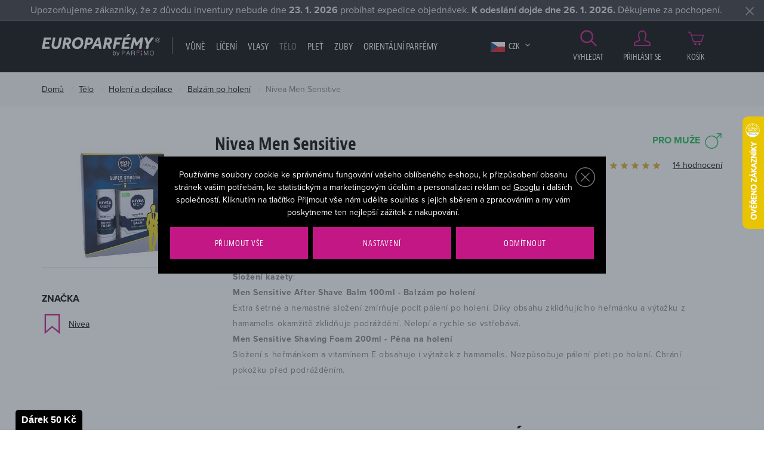

--- FILE ---
content_type: text/html; charset=UTF-8
request_url: https://www.europarfemy.cz/balzam-po-holeni-nivea-men-sensitive_z5210/
body_size: 21444
content:
<!DOCTYPE html>

<html class="no-js lang-cs" lang="cs">
<head>
   
      <meta charset="utf-8">
      
         <meta name="author" content="europarfemy.cz">
      

      <meta name="web_author" content="wpj.cz">

      
    
            
            
   
            <meta name="description" content="Balzám po holení Nivea Men Sensitive pro muže už na vás netrpělivě čeká ve skladu Europarfemy.cz. Nenechte si tuto lákavou cenu ujít.">
   
      
                              <meta name="robots" content="index, follow">
               
      
                        <meta name="viewport" content="width=device-width, initial-scale=1">
                
                      

            
      
         <link rel="shortcut icon" href="/templates/images/favicon.ico">
      

      
                  <title>Nivea Men Sensitive balzám po holení - EUROPARFEMY.cz</title>
      
   

      <link rel="Contents" href="/mapa-stranek/" type="text/html">
      <link rel="Search" href="/vyhledavani/" type="text/html">
      
         <link rel="stylesheet" href="https://use.typekit.net/itj3ygb.css">
      

      
         
         
            <link rel="stylesheet" href="/web/build/app.a8549772.css">
         
      
   
      <meta property="og:image" content="https://europarfemy.cz/templates/images/og-image.jpg"/>
      <meta property="og:title" content="Balzám po holení Nivea Men Sensitive 100 ml poškozená krabička Kazeta - EUROPARFEMY.cz">
      <meta property="og:url" content="https://www.europarfemy.cz/balzam-po-holeni-nivea-men-sensitive_z5210/">
      <meta property="og:type" content="website">
      <meta property="og:description" content="Využijte svou šanci a pořiďte si parfémy a kosmetiku za bezkonkurenční ceny na Europarfemy.cz. Tisíce položek skladem a bleskové dodání.">
      <meta property='og:site_name' content='Parfémy a kosmetika levně - EUROPARFEMY.cz'>
      <meta property="og:locale" content="cs_CZ">
   
   <meta name="google-site-verification" content="O7LyK1ClmrQFY2UsQWtOzkai0sojEfP70jhF_DU80tk"/>

   <link rel="stylesheet" href="/web/build/product.6481f2bf.css">


      <script src="/common/static/js/sentry-6.16.1.min.js"></script>

<script>
   Sentry.init({
      dsn: 'https://bdac53e35b1b4424b35eb8b76bcc2b1a@sentry.wpj.cz/9',
      allowUrls: [
         /www\.europarfemy\.cz\//
      ],
      denyUrls: [
         // Facebook flakiness
         /graph\.facebook\.com/i,
         // Facebook blocked
         /connect\.facebook\.net\/en_US\/all\.js/i,
         // Chrome extensions
         /extensions\//i,
         /^chrome:\/\//i,
         /kupshop\.local/i
      ],
      beforeSend(event) {
         if (!/FBA[NV]|PhantomJS|SznProhlizec/.test(window.navigator.userAgent)) {
            return event;
         }
      },
      ignoreErrors: [
         // facebook / ga + disabled cookies
         'fbq is not defined',
         'Can\'t find variable: fbq',
         '_gat is not defined',
         'AW is not defined',
         'Can\'t find variable: AW',
         'url.searchParams.get', // gtm koza
         // localstorage not working in incoginto mode in iOS
         'The quota has been exceeded',
         'QuotaExceededError',
         'Undefined variable: localStorage',
         'localStorage is null',
         'The operation is insecure',
         "Failed to read the 'localStorage'",
         "gtm_",
         "Can't find variable: glami",
      ]
   });

   Sentry.setTag("web", "europarfemy");
   Sentry.setTag("wbpck", 1);
   Sentry.setTag("adm", 0);
   Sentry.setTag("tpl", "e");
   Sentry.setTag("sentry_v", "6.16.1");
</script>

      <script>
   window.wpj = window.wpj || {};
   wpj.onReady = wpj.onReady || [];
   wpj.jsShop = wpj.jsShop || {events:[]};

   window.dataLayer = window.dataLayer || [];
   function gtag() {
      window.dataLayer.push(arguments);
   }
   window.wpj.cookie_bar_send = true;

   wpj.getCookie = (sKey) => decodeURIComponent(
      document.cookie.replace(
         new RegExp(
            '(?:(?:^|.*;)\\s*' +
            encodeURIComponent(sKey).replace(/[\-\.\+\*]/g, '\\$&') +
            '\\s*\\=\\s*([^;]*).*$)|^.*$'
         ),
         '$1'
      )
   ) || null;

      var consents = wpj.getCookie('cookie-bar')?.split(',');

   if (!(consents instanceof Array)){
      consents = [];
   }

   consents_fields = {
      ad_storage: consents.includes('ad_storage') ? 'granted' : 'denied',
      ad_user_data: consents.includes('ad_storage') ? 'granted' : 'denied',
      ad_personalization: consents.includes('ad_storage') ? 'granted' : 'denied',
      personalization_storage: consents.includes('personalization_and_functionality_storage') ? 'granted' : 'denied',
      functionality_storage: 'granted',
      analytics_storage: consents.includes('analytics_storage') ? 'granted' : 'denied',
   };
   gtag('consent', 'default', consents_fields);

   gtag("set", "ads_data_redaction", true);

   dataLayer.push({
      'event': 'defaultConsent',
      'consents' : consents_fields,
      'version': 'v2'
   });
   </script>

<script>
   wpj.data = wpj.data || { };

   
   

   

   
</script>



               <meta name="google-site-verification" content="ewwfPdym854H7z84PzKuh-iy8tTG7pALDPt05mjVUZA">
      
      
      
         

         

         

           

   

<script>page_data = {"page":{"language":"cs","title":"Balz\u00e1m po holen\u00ed Nivea Men Sensitive 100 ml po\u0161kozen\u00e1 krabi\u010dka Kazeta - EUROPARFEMY.cz","path":"\/balzam-po-holeni-nivea-men-sensitive_z5210\/","currency":"CZK","currencyRate":1,"breadCrumbs":[{"id":"","name":"Dom\u016f"},{"id":1878,"name":"T\u011blo"},{"id":1844,"name":"Holen\u00ed a depilace"},{"id":1880,"name":"Balz\u00e1m po holen\u00ed"},{"id":"","name":"Balz\u00e1m po holen\u00ed Nivea Men Sensitive 100 ml po\u0161kozen\u00e1 krabi\u010dka Kazeta"}],"environment":"live","type":"product"},"user":{"sessionId":"2999a1da6e51361799835cbd12e63a35","cartId":"no-cartID","type":"anonymous","cartValue":0,"cartValueWithVat":0,"cartValueWithoutVat":0,"cartItems":0},"resetRefferer":false,"event":"pageView","products":[{"id":108617,"idProduct":108617,"EAN":7785562290030,"code":108617,"productCode":108617,"hasVariations":null,"variationsIds":null,"idVariation":null,"variationCode":null,"variationName":null,"soldOut":null,"categoryMain":[{"id":1878,"name":"T\u011blo"},{"id":1844,"name":"Holen\u00ed a depilace"},{"id":1880,"name":"Balz\u00e1m po holen\u00ed"}],"categoryCurrent":[{"id":1878,"name":"T\u011blo"},{"id":1844,"name":"Holen\u00ed a depilace"},{"id":1880,"name":"Balz\u00e1m po holen\u00ed"},{"id":"","name":"Balz\u00e1m po holen\u00ed Nivea Men Sensitive 100 ml po\u0161kozen\u00e1 krabi\u010dka Kazeta"}],"producer":"Nivea","campaigns":{"S":{"id":"S","name":"Kazeta"},"P":{"id":"P","name":"Po\u0161kozen\u00e9 zbo\u017e\u00ed"}},"name":"Balz\u00e1m po holen\u00ed Nivea Men Sensitive 100 ml po\u0161kozen\u00e1 krabi\u010dka Kazeta","vat":21,"price":113.22,"priceWithVat":137,"priceWithoutVat":113.22,"priceVat":23.78,"priceWithoutDiscount":113.22,"discount":0,"hasDiscount":false,"availability":"nen\u00ed skladem","url":"https:\/\/www.europarfemy.cz\/balzam-po-holeni-nivea-men-sensitive_z5210\/#108617","imageUrl":"https:\/\/www.europarfemy.cz\/data\/tmp\/0\/5\/950605_0.jpg?1636015024_1","sex":"","cosmetics":"Y","model_name":"Nivea Men Sensitive","position":1}],"once":false,"version":"v2"};page_data['page']['layout'] = window.innerWidth  > 991 ? 'web' : window.innerWidth > 543 ? 'tablet' : 'mobil';dataLayer.push(page_data);</script><script src="/common/static/wpj/wpj.gtm.js?v2"></script><script>var urlParams = new URLSearchParams(window.location.search);var hash = location.href.split("#")[1] || urlParams.get('id_variation') || "";gtm_getDetailImpressions(hash, 'detailImpressions');</script><script>
              wpj.onReady.push(function () {
                 [ 'logout', 'registration', 'login', 'newsletter_subscribe'].forEach(function (type) {
                    let cookieValue = wpj.storage.cookies.getItem('gtm_'+type);

                    if (cookieValue === null) {
                       return;
                    }
                    wpj.storage.cookies.removeItem('gtm_'+type);

                    cookieValue = JSON.parse(cookieValue);

                    let valueData;
                    if (type === 'newsletter_subscribe') {
                       valueData = { ...cookieValue };
                       type = 'newsletterSubscribe';
                    } else if (cookieValue instanceof Array) {
                       valueData = { data: cookieValue };
                    } else {
                       valueData = { value: cookieValue };
                    }
                     window.dataLayer.push({
                        event: 'success' +  gtm_ucfirst(type),
                           ...valueData
                     });
                 });
              });
              function gtm_ucfirst(str) {
                   if (!str || typeof str !== 'string') return str;
                   return str.charAt(0).toUpperCase() + str.slice(1);
               }
           </script>                <!-- Google Tag Manager -->
   <script data-cookieconsent="ignore">(function(w,d,s,l,i) {w[l] = w[l] || [];w[l].push({'gtm.start': new Date().getTime(), event: 'gtm.js'});
         var f = d.getElementsByTagName(s)[0],j=d.createElement(s),dl=l != 'dataLayer' ? '&l=' + l : '';
         j.async = true;j.src='//www.googletagmanager.com/gtm.js?id=' + i + dl;f.parentNode.insertBefore(j, f);
      })(window, document, 'script', 'dataLayer', 'GTM-NQB6PBC');</script>
   <!-- End Google Tag Manager -->
   </head>

<body>



   <!-- Google Tag Manager -->
   <noscript>
       <iframe src="//www.googletagmanager.com/ns.html?id=GTM-NQB6PBC" height="0" width="0" style="display:none;visibility:hidden"></iframe>
   </noscript>
<!-- End Google Tag Manager -->



                      

       


         
            <div data-cart="addedToCart"></div>
   <div class="wrapper">
      <div class="wrapper-inner">

         <div class="content-wrap">
            
                <div class="alert alert-info alert-dismissible text-center infopanel "
        data-infopanel="9"
        data-version="1" data-nosnippet>
               Upozorňujeme zákazníky, že z důvodu inventury nebude dne <strong>23. 1. 2026</strong> probíhat expedice objednávek. <strong>K odeslání dojde dne 26. 1. 2026.</strong> Děkujeme za pochopení.
                     <button type="button" class="close" data-infopanel-close="9" aria-label="Zavřít">
            <span class="fc lightbox_close"></span>
         </button>
         </div>
   <script>
      var $localInfoPanelsData = {};
      var $infoPanel = null;

      if (window.localStorage.getItem('info_panels')) {
         $localInfoPanelsData = JSON.parse(window.localStorage.getItem('info_panels'));
         $infoPanel = $localInfoPanelsData['info-panel-9'];
      }

      if ($infoPanel && $infoPanel['version'] >= "1") {
         var $infoElements = document.querySelectorAll('[data-infopanel="9"]');
         $infoElements.forEach(element => {
            element.remove();
         });
      }
   </script>

            <div class="header">
               <div class="container">
                  <div class="row">
                     <div class="col-xxl-10 col-lg-9 col-xs-5 col-md-6 header-menu-wrapper">
                        <div class="row">
                           <div class="col-lg-3 col-xs-12 header-logo">
                              
                                 <a href="/" title="Parfémy a kosmetika levně - EUROPARFEMY.cz" class="logo">
                                    <img src="/templates/images/logo.svg?v=2" alt="EUROPARFEMY.cz"
                                         class="img-responsive">
                                 </a>
                              
                           </div>
                           <div class="col-xl-9 col-lg-9 hidden-md-down header-nav">
                              <nav class="navbar hidden-md-down visible-lg-up" data-nav="top">
                                 <ul class="nav navbar-nav list-inline">
                                    <li class="nav-item">
                                       <a href="/" title="Domů" class="nav-link">Úvod</a>
                                    </li>
                                     <li class="nav-item nav-item-1828 has-submenu"><a href="/vune_k1828/" class="nav-link"> Vůně </a><div class="submenu"><div class="container"><div class=""><div class="block"><h2>Vůně</h2><ul class="list-triangle"><li><a href="https://www.europarfemy.cz/vune_k1828/novinky/" >Právě dorazilo</a></li><li><a href="https://www.europarfemy.cz/vune_k1828/zlevneno/" >Cenové hity</a></li><li><a href="https://www.europarfemy.cz/vune_k1828/poskozene-zbozi/" >Outlet vůní</a></li><li><a href="https://www.europarfemy.cz/vune_k1828/darkove-sady-vuni_k1967/" >Dárkové sady</a></li></ul></div><div class="block"><h2>Kategorie</h2><ul class="list-triangle"><li><a href="/vune_k1828/parfemovana-voda_k1830/">Parfémovaná voda</a></li><li><a href="/vune_k1828/toaletni-voda_k1855/">Toaletní voda</a></li><li><a href="/vune_k1828/kolinska-voda_k1835/">Kolínská voda</a></li><li><a href="/vune_k1828/darkove-sady-vuni_k1967/">Dárkové sady vůní</a></li><li><a href="/vune_k1828/sety_k2100/">Sety</a></li><li><a href="/mini-parfemy/">Mini parfémy</a></li><li><a href="/vune_k1828/telovy-sprej_k1853/">Tělový sprej</a></li></ul></div><div class="block"><h2>Pohlaví</h2><ul class="list-gender"><li><a href='/vune_k1828/#pohlavi=%5B"M"%5D'><span class="gender"><i class="fc icons_male" title="Pro muže"></i></span> Pro něj</a></li><li><a href='/vune_k1828/#pohlavi=%5B"W"%5D'><span class="gender"><i class="fc icons_female" title="Pro ženy"></i></span> Pro ni</a></li><li><a href='/vune_k1828/#pohlavi=%5B"U"%5D'><span class="gender"><i class="fc icons_unisex" title="Unisex"></i></span> Unisex</a></li><li><a href='/vune_k1828/#pohlavi=%5B"K"%5D'><span class="gender"><i class="fc icons_child-gender" title="Pro děti"></i></span> Pro děti</a></li></ul></div><div class="block"><h2>Cena</h2><ul class="list-triangle"><li><a href="/vune_k1828/#cena=[0,500]">Do 500 Kč</a></li><li><a href="/vune_k1828/#cena=[0,1000]">Do 1000 Kč</a></li><li><a href="/vune_k1828/#cena=[0,1500]">Do 1500 Kč</a></li><li><a href="/vune_k1828/#cena=[1500,99999]">Nad 1500 Kč</a></li></ul></div></div><div class="catalog"><a href="/parfemovana-voda-karl-lagerfeld-karl-lagerfeld-for-her_z2636/#42948"><p class="h2 producer">Karl Lagerfeld</p><p class="title"> Karl Lagerfeld For Her </p><div class="catalog-flags flags"><span class="flag flag-tip">TOP</span></div><img data-src="/data/tmp/2/9/756489_2.jpg?1636015024_1" alt="Parfémovaná voda Karl Lagerfeld Karl Lagerfeld For Her 85 ml" class="img-responsive m-x-auto"><div class="product-price-wrapper"><p class="volume"> 85 ml </p><p class="price"> 721 Kč </p></div></a></div></div></div></li><li class="nav-item nav-item-1866 has-submenu"><a href="/liceni_k1866/" class="nav-link"> Líčení </a><div class="submenu"><div class="container"><div class=""><div class="block"><h2>Líčení</h2><ul class="list-triangle"><li><a href="https://www.europarfemy.cz/liceni_k1866/novinky/" >Beauty novinky</a></li><li><a href="https://www.europarfemy.cz/liceni_k1866/zlevneno/" >Cenové hity</a></li><li><a href="https://www.europarfemy.cz/liceni_k1866/poskozene-zbozi/" >Outlet kosmetiky</a></li><li><a href="https://www.europarfemy.cz/liceni_k1866/darkove-sady-dekorativni-kosmetiky_k1968/" >Dárkové sady</a></li></ul></div><div class="block"><h2>Kategorie</h2><ul class="list-triangle"><li><a href="/liceni_k1866/oci_k1877/">Oči</a></li><li><a href="/liceni_k1866/oboci_k1929/">Obočí</a></li><li><a href="/liceni_k1866/rty_k1885/">Rty</a></li><li><a href="/liceni_k1866/tvar_k1893/">Tvář</a></li><li><a href="/liceni_k1866/nehty_k1897/">Nehty</a></li><li><a href="/liceni_k1866/odliceni_k1903/">Odlíčení</a></li><li><a href="/liceni_k1866/kosmeticka-pomucka_k1717/">Kosmetická pomůcka</a></li></ul></div><div class="block"><h2>Značka</h2><ul class="list-triangle"><li><a class="nav-link" href="/liceni_k1866/#vyrobce=%5B%222132%22%5D">BOURJOIS Paris</a></li><li><a class="nav-link" href="/liceni_k1866/#vyrobce=%5B%222112%22%5D">Dermacol</a></li><li><a class="nav-link" href="/liceni_k1866/#vyrobce=%5B%222878%22%5D">Gabriella Salvete</a></li><li><a class="nav-link" href="/liceni_k1866/#vyrobce=%5B%222471%22%5D">L´Oreal Paris</a></li><li><a class="nav-link" href="/liceni_k1866/#vyrobce=%5B%222363%22%5D">Makeup Revolution London</a></li><li><a class="nav-link" href="/liceni_k1866/#vyrobce=%5B%222151%22%5D">Max Factor</a></li><li><a class="nav-link" href="/liceni_k1866/#vyrobce=%5B%222120%22%5D">Rimmel London</a></li></ul></div><div class="block"><h2>Cena</h2><ul class="list-triangle"><li><a href="/liceni_k1866/#cena=[0,200]">Do 200 Kč</a></li><li><a href="/liceni_k1866/#cena=[0,400]">Do 400 Kč</a></li><li><a href="/liceni_k1866/#cena=[0,600]">Do 600 Kč</a></li><li><a href="/liceni_k1866/#cena=[600,99999]">Nad 600 Kč</a></li></ul></div></div><div class="catalog"><a href="/make-up-l-oreal-paris-true-match-super-blendable-foundation_z48350/#61929"><p class="h2 producer">L&#039;Oréal Paris</p><p class="title"> True Match Super-Blendable Foundation </p><div class="catalog-flags flags"><span class="flag flag-tip">TOP</span></div><img data-src="/data/tmp/2/3/880503_2.jpg?1636015024_1" alt="Make-up L&#039;Oréal Paris True Match Super-Blendable Foundation 30 ml 3.R/3.C" class="img-responsive m-x-auto"><div class="product-price-wrapper"><p class="volume"> 30 ml 3.R/3.C </p><p class="price"> 299 Kč </p></div></a></div></div></div></li><li class="nav-item nav-item-1886 has-submenu"><a href="/vlasy_k1886/" class="nav-link"> Vlasy </a><div class="submenu"><div class="container"><div class=""><div class="block"><h2>Vlasy</h2><ul class="list-triangle"><li><a href="https://www.europarfemy.cz/vlasy_k1886/novinky/" >Právě dorazilo</a></li><li><a href="https://www.europarfemy.cz/vlasy_k1886/zlevneno/" >Cenové hity</a></li><li><a href="https://www.europarfemy.cz/vlasy_k1886/poskozene-zbozi/" >Outlet vlasové kosmetiky</a></li><li><a href="https://www.europarfemy.cz/vlasy_k1886/darkove-sady-vlasove-kosmetiky_k1969/" >Dárkové sady</a></li></ul></div><div class="block"><h2>Kategorie</h2><ul class="list-triangle"><li><a href="/vlasy_k1886/sampon_k1805/">Šampon</a></li><li><a href="/vlasy_k1886/kondicioner_k1765/">Kondicionér</a></li><li><a href="/vlasy_k1886/balzam-a-maska-na-vlasy_k1890/">Balzám a maska na vlasy</a></li><li><a href="/vlasy_k1886/styling_k1845/">Styling</a></li><li><a href="/vlasy_k1886/barva-na-vlasy_k1761/">Barva na vlasy</a></li><li><a href="/vlasy_k1886/hreben-kartac-a-gumicka_k1900/">Hřeben, kartáč a gumička</a></li><li><a href="/vlasy_k1886/olej-na-vlasy_k1894/">Olej na vlasy</a></li></ul></div><div class="block"><h2>Pohlaví</h2><ul class="list-gender"><li><a href='/vlasy_k1886/#pohlavi=%5B"M"%5D'><span class="gender"><i class="fc icons_male" title="Pro muže"></i></span> Pro něj</a></li><li><a href='/vlasy_k1886/#pohlavi=%5B"W"%5D'><span class="gender"><i class="fc icons_female" title="Pro ženy"></i></span> Pro ni</a></li><li><a href='/vlasy_k1886/#pohlavi=%5B"U"%5D'><span class="gender"><i class="fc icons_unisex" title="Unisex"></i></span> Unisex</a></li><li><a href='/vlasy_k1886/#pohlavi=%5B"K"%5D'><span class="gender"><i class="fc icons_child-gender" title="Pro děti"></i></span> Pro děti</a></li></ul></div><div class="block"><h2>Cena</h2><ul class="list-triangle"><li><a href="/vlasy_k1886/#cena=[0,100]">Do 100 Kč</a></li><li><a href="/vlasy_k1886/#cena=[0,300]">Do 300 Kč</a></li><li><a href="/vlasy_k1886/#cena=[0,500]">Do 500 Kč</a></li><li><a href="/vlasy_k1886/#cena=[500,99999]">Nad 500 Kč</a></li></ul></div></div></div></div></li><li class="nav-item nav-item-1878 has-submenu"><a href="/telo_k1878/" class="nav-link"> Tělo </a><div class="submenu"><div class="container"><div class=""><div class="block"><h2>Vše pro vaše tělo</h2><ul class="list-triangle"><li><a href="https://www.europarfemy.cz/telo_k1878/novinky/" >Právě dorazilo</a></li><li><a href="https://www.europarfemy.cz/telo_k1878/zlevneno/" >Cenové hity</a></li><li><a href="https://www.europarfemy.cz/telo_k1878/poskozene-zbozi/" >Outlet tělové kosmetiky</a></li><li><a href="https://www.europarfemy.cz/telo_k1878/darkove-sady-telove-kosmetiky_k1970/" >Dárkové sady</a></li></ul></div><div class="block"><h2>Kategorie</h2><ul class="list-triangle"><li><a href="/telo_k1878/deo-pripravek_k1898/">Deo přípravek</a></li><li><a href="/telo_k1878/sprchova-kosmetika_k1873/">Sprchová kosmetika</a></li><li><a href="/telo_k1878/holeni-a-depilace_k1844/">Holení a depilace</a></li><li><a href="/telo_k1878/opalovaci-kosmetika_k1737/">Opalovací kosmetika</a></li><li><a href="/telo_k1878/pece-o-ruce_k1863/">Péče o ruce</a></li><li><a href="/telo_k1878/pece-o-poprsi_k1849/">Péče o poprsí</a></li><li><a href="/telo_k1878/masazni-pripravek_k1861/">Masážní přípravek</a></li></ul></div><div class="block"><h2>Pohlaví</h2><ul class="list-gender"><li><a href='/telo_k1878/#pohlavi=%5B"M"%5D'><span class="gender"><i class="fc icons_male" title="Pro muže"></i></span> Pro něj</a></li><li><a href='/telo_k1878/#pohlavi=%5B"W"%5D'><span class="gender"><i class="fc icons_female" title="Pro ženy"></i></span> Pro ni</a></li><li><a href='/telo_k1878/#pohlavi=%5B"U"%5D'><span class="gender"><i class="fc icons_unisex" title="Unisex"></i></span> Unisex</a></li><li><a href='/telo_k1878/#pohlavi=%5B"K"%5D'><span class="gender"><i class="fc icons_child-gender" title="Pro děti"></i></span> Pro děti</a></li></ul></div><div class="block"><h2>Cena</h2><ul class="list-triangle"><li><a href="/telo_k1878/#cena=[0,100]">Do 100 Kč</a></li><li><a href="/telo_k1878/#cena=[0,300]">Do 300 Kč</a></li><li><a href="/telo_k1878/#cena=[0,500]">Do 500 Kč</a></li><li><a href="/telo_k1878/#cena=[500,99999]">Nad 500 Kč</a></li></ul></div></div><div class="catalog"><a href="/deodorant-pret-a-porter-original_z2876/#33887"><p class="h2 producer">Pret Á Porter</p><p class="title"> Original </p><div class="catalog-flags flags"><span class="flag flag-tip">TOP</span></div><img data-src="/data/tmp/2/5/742775_2.jpg?1636015024_1" alt="Deodorant Pret Á Porter Original 75 ml" class="img-responsive m-x-auto"><div class="product-price-wrapper"><p class="volume"> 75 ml </p><p class="price"> 100 Kč </p></div></a></div></div></div></li><li class="nav-item nav-item-1867 has-submenu"><a href="/plet_k1867/" class="nav-link"> Pleť </a><div class="submenu"><div class="container"><div class=""><div class="block"><h2>Vše pro vaši pleť</h2><ul class="list-triangle"><li><a href="https://www.europarfemy.cz/plet_k1867/novinky/" >Právě dorazilo</a></li><li><a href="https://www.europarfemy.cz/plet_k1867/zlevneno/" >Cenové hity</a></li><li><a href="https://www.europarfemy.cz/plet_k1867/poskozene-zbozi/" >Outlet pleťové kosmetiky</a></li><li><a href="https://www.europarfemy.cz/plet_k1867/darkove-sady-pletove-kosmetiky_k1971/" >Dárkové sady</a></li></ul></div><div class="block"><h2>Kategorie</h2><ul class="list-triangle"><li><a href="/plet_k1867/pletovy-krem-a-gel_k1837/">Pleťový krém a gel</a></li><li><a href="/plet_k1867/cisteni-pleti_k1809/">Čištění pleti</a></li><li><a href="/plet_k1867/pece-o-oci_k1808/">Péče o oči</a></li><li><a href="/plet_k1867/pece-o-rty_k1848/">Péče o rty</a></li><li><a href="/plet_k1867/dermokosmetika_k2079/">Dermokosmetika</a></li><li><a href="/plet_k1867/pletova-voda-a-sprej_k1833/">Pleťová voda a sprej</a></li><li><a href="/plet_k1867/pletove-serum_k1806/">Pleťové sérum</a></li></ul></div><div class="block"><h2>Pohlaví</h2><ul class="list-gender"><li><a href='/plet_k1867/#pohlavi=%5B"M"%5D'><span class="gender"><i class="fc icons_male" title="Pro muže"></i></span> Pro něj</a></li><li><a href='/plet_k1867/#pohlavi=%5B"W"%5D'><span class="gender"><i class="fc icons_female" title="Pro ženy"></i></span> Pro ni</a></li><li><a href='/plet_k1867/#pohlavi=%5B"U"%5D'><span class="gender"><i class="fc icons_unisex" title="Unisex"></i></span> Unisex</a></li><li><a href='/plet_k1867/#pohlavi=%5B"K"%5D'><span class="gender"><i class="fc icons_child-gender" title="Pro děti"></i></span> Pro děti</a></li></ul></div><div class="block"><h2>Cena</h2><ul class="list-triangle"><li><a href="/plet_k1867/#cena=[0,100]">Do 100 Kč</a></li><li><a href="/plet_k1867/#cena=[0,300]">Do 300 Kč</a></li><li><a href="/plet_k1867/#cena=[0,500]">Do 500 Kč</a></li><li><a href="/plet_k1867/#cena=[500,99999]">Nad 500 Kč</a></li></ul></div></div><div class="catalog"><a href="/micelarni-voda-bioderma-sensibio-h-o_z37912/#45621"><p class="h2 producer">BIODERMA</p><p class="title"> Sensibio H₂O </p><div class="catalog-flags flags"><span class="flag flag-tip">TOP</span></div><img data-src="/data/tmp/2/5/1021015_2.jpg?1644846344_1" alt="Micelární voda BIODERMA Sensibio H₂O 500 ml" class="img-responsive m-x-auto"><div class="product-price-wrapper"><p class="volume"> 500 ml </p><p class="price"> 263 Kč </p></div></a></div></div></div></li><li class="nav-item nav-item-2083 has-submenu"><a href="/zuby_k2083/" class="nav-link"> Zuby </a><div class="submenu"><div class="container"><div class=""><div class="block"><h2>Zuby</h2><ul class="list-triangle"><li><a href="/zuby_k2083/zlevneno/" >Cenové hity</a></li><li><a href="/zuby_k2083/poskozene-zbozi/" >Outlet</a></li><li><a href="/darkove-sety-pece-o-zuby_k2110/" >Dárkové sety</a></li></ul></div><div class="block"><h2>Kategorie</h2><ul class="list-triangle"><li><a href="/zuby_k2083/zubni-pasta_k1698/">Zubní pasta</a></li><li><a href="/zuby_k2083/zubni-kartacek_k2084/">Zubní kartáček</a></li><li><a href="/zuby_k2083/ustni-voda_k1896/">Ústní voda</a></li><li><a href="/zuby_k2083/darkove-sety-pece-o-zuby_k2110/">Dárkové sety péče o zuby</a></li></ul></div><div class="block"><h2>Pohlaví</h2><ul class="list-gender"><li><a href='/zuby_k2083/#pohlavi=%5B"M"%5D'><span class="gender"><i class="fc icons_male" title="Pro muže"></i></span> Pro něj</a></li><li><a href='/zuby_k2083/#pohlavi=%5B"W"%5D'><span class="gender"><i class="fc icons_female" title="Pro ženy"></i></span> Pro ni</a></li><li><a href='/zuby_k2083/#pohlavi=%5B"U"%5D'><span class="gender"><i class="fc icons_unisex" title="Unisex"></i></span> Unisex</a></li><li><a href='/zuby_k2083/#pohlavi=%5B"K"%5D'><span class="gender"><i class="fc icons_child-gender" title="Pro děti"></i></span> Pro děti</a></li></ul></div><div class="block"><h2>Cena</h2><ul class="list-triangle"><li><a href="/zuby_k2083/#cena=[0,100]">Do 100 Kč</a></li><li><a href="/zuby_k2083/#cena=[0,200]">Do 200 Kč</a></li><li><a href="/zuby_k2083/#cena=[0,500]">Do 500 Kč</a></li><li><a href="/zuby_k2083/#cena=[500,99999]">Nad 500 Kč</a></li></ul></div></div><div class="catalog"><a href="/ustni-voda-listerine-cool-mint-mouthwash_z46699/#85165"><p class="h2 producer">Listerine</p><p class="title"> Cool Mint Mouthwash </p><div class="catalog-flags flags"><span class="flag flag-tip">TOP</span></div><img data-src="/data/tmp/2/4/780684_2.jpg?1636015024_1" alt="Ústní voda Listerine Cool Mint Mouthwash 1000 ml" class="img-responsive m-x-auto"><div class="product-price-wrapper"><p class="volume"> 1000 ml </p><p class="price"> 184 Kč </p></div></a></div></div></div></li>    <script>
      wpj.onReady.push(function() {
                             $(".nav-item-1878").addClass('active');
                   $(".nav-item-1844").addClass('active');
                   $(".nav-item-1880").addClass('active');
                                              });
   </script>

                                       <li class="nav-item ">
      <a href="/arabske-parfemy/" class="nav-link"  style="color: #ffffff;">
         Orientální parfémy
      </a>
   </li>
   <li class="nav-item ">
      <a href="/vyrobci/" class="nav-link"  >
         Značky
      </a>
   </li>

                                 </ul>
                              </nav>

                              <div class="header-currency">
                                 <span title="Česká koruna" class="currency active">
                                    <img src="/templates/images/flag-sm-czk.png"
                                         alt="Česká koruna">
                                    CZK
                                 </span>

                                                                                                                                                                                 <a href="/mena/EUR/" title="Zvolit měnu Euro"
                                          class="currency">
                                          <img src="/templates/images/flag-sm-eur.png" alt="Euro">
                                          <span>EUR</span>
                                       </a>
                                                                                                   </div>
                           </div>
                        </div>
                     </div>

                     <div class="col-xxl-2 col-lg-3 col-md-6 col-xs-7 z-10 header-user-wrapper">
                        <div class="display-table">

                           <a href="/vyhledavani/" class="header-icon-link display-cell" data-link="search">
                              <i class="fc icons_search"></i>
                              Vyhledat
                           </a>

                              <a href="/prihlaseni/" id="login_link" data-login-link
      class="display-cell header-login hidden-xs-down header-icon-link">
      <i class="fc icons_user"></i>Přihlásit se
   </a>

<div class="display-cell header-cart">
   <div data-reload="cart-info">
      <a href="/kosik/" class="header-icon-link header-cart--empty">
         <i class="fc icons_cart pos-rel"></i>
         Košík
      </a>

      
         </div>
</div>



                           <div class="display-cell hidden-lg-up header-burger">
                              <button class="burger btn" data-toggle="burger">
                                 <span class="fc icons_burger"></span>
                              </button>
                           </div>
                        </div>
                     </div>

                     <div class="col-xs-12 header-search-wrapper text-right">
                        <form method="get" action="/vyhledavani/" class="header-search-form pos-rel" id="sf" data-menu-search-content="content">
   <h2 class="hidden-sm-down">Vyhledat</h2>
   <div class="search-wrapper">
      <input type="text" name="search" value="" id="search" maxlength="100" autocomplete="off"
             class="form-control autocomplete-control" placeholder="Hledáte parfém, značku, ...">
   </div>

   <button name="submit" type="submit" value="Vyhledat" class="btn btn-outlined btn-outlined--search">
      <span class="hidden-xl-down">Vyhledat</span>
      <i class="hidden-xxl-up fc icons_search"></i>
   </button>

   <button class="btn search-toggle" data-link="search" title="Zavřít hledání"><i class="lightbox_close"></i></button>

   <script id="productSearch" type="text/x-dot-template">
      
      {{? it.items.Produkty || it.items.Kategorie || it.items.Vyrobci  }}

      {{? it.items.Produkty }}
      <div class="ac-products">
         <ul>
            {{~it.items.Produkty.items :item :index}}
            <li data-autocomplete-item="product">
               <a href="/presmerovat/?type=product&id={{=item.id}}">
                  {{? item.image }}
                  <img src="{{=item.image}}" alt="{{=item.label}}">
                  {{??}}
                  <img src="/static/images/no-img.jpg" alt="{{=item.label}}">
                  {{?}}
                  <span>{{=item.label}}</span>
               </a>
            </li>
            {{~}}
         </ul>
      </div>
      {{?}}

   <div class="ac-side">
      {{? it.items.Kategorie }}
      <div class="ac-categories">
         <h4>Kategorie</h4>
         <ul>
            {{~it.items.Kategorie.items :item :index}}
            <li data-autocomplete-item="section">
               <a href="/presmerovat/?type=category&id={{=item.id}}">{{=item.name}}</a>
            </li>
            {{~}}
         </ul>
      </div>
      {{?}}


      {{? it.items.Vyrobci }}
      <div class="ac-categories">
         <h4>Značky</h4>
         <ul>
            {{~it.items.Vyrobci.items :item :index}}
            <li data-autocomplete-item="section">
               <a href="/presmerovat/?type=producer&id={{=item.id}}">{{=item.label}}</a>
            </li>
            {{~}}
         </ul>
      </div>
      {{?}}
   </div>

   <div class="ac-showall" data-autocomplete-item="show-all">
      <a href="" class="btn btn-primary btn-primary--gray">Zobrazit všechny produkty</a>

      <div class="clearfix"></div>
   </div>
      {{??}}
   <div class="p-a-1">
      Žádný výsledek
   </div>
      {{?}}
   
</script>


<script>
   wpj.onReady.push(function() {
      $('#search').productSearch({
         minLength: 3,
               });
   });
</script>
</form>
                     </div>

                  </div>
               </div>
            </div>

            
               <div class="breadcrumbs">
   <div class="container">
      <div class="row">
         <div class="col-xs-12">
            <ul class="breadcrumb">
                                                      <li><a href="/">Domů</a></li>
                                                                           <li><a href="/telo_k1878/">Tělo</a></li>
                                                                           <li><a href="/telo_k1878/holeni-a-depilace_k1844/">Holení a depilace</a></li>
                                                                           <li><a href="/telo_k1878/holeni-a-depilace_k1844/balzam-po-holeni_k1880/">Balzám po holení</a></li>
                                                                           <li class="active">Nivea Men Sensitive</li>
                                                </ul>
         </div>
      </div>
   </div>
</div>            

            
               <div class="container" >
                  
   
   
      <div class="product-detail">
            <div class="hidden-md-up text-center m-b-2 product-detail-content responsive">
         <h2 class="product-h1">Nivea Men Sensitive
            <span class="h2 product-subtitle"><i data-text="variation-title"></i> <i data-text="variation-set"></i></span>
         </h2>
      </div>
      <div class="row">
         <div class="col-lg-3 col-md-4 col-xs-12 product-detail-gallery">
   
   <div data-photo-wrapper="outer" class="photo-wrapper-outer">
      <div data-photo-wrapper="inner" class="photo-wrapper-inner">
         <div class="product-foto ">
   <div class="pos-rel product-photo-main">
               <a href="/data/tmp/0/5/950605_0.jpg?1636015024_1" title="Balzám po holení Nivea Men Sensitive 100 ml poškozená krabička Kazeta"
            data-rel="gallery" data-src="variation-main-image" data-img-loader>
            <img src="/data/tmp/3/5/950605_3.jpg?1636015024_1" alt="Balzám po holení Nivea Men Sensitive 100 ml poškozená krabička Kazeta"
                 class="img-responsive" data-src="variation-image">
         </a>
      
      <div class="product-shade" style="display: none">
         <img src="" class="img-responsive" data-src="shade" alt="Odstín Balzám po holení Nivea Men Sensitive 100 ml poškozená krabička Kazeta">
      </div>
   </div>

   <div class="product-others-photos row" style="display: none">
   </div>
</div>

         <div class="clearfix text-center">
                     </div>

         <div class="product-manufacturer">
            <h2 class="h4">Značka</h2>
            <p>
               <a href="/nivea_v2130/"
                  class="btn-link">Nivea</a>
            </p>
         </div>

         <div class="product-params">
            
                                                                                                                                 </div>
      </div>
   </div>
</div>

         <div class="col-xxl-7 col-lg-9 col-md-8 col-xs-12 product-detail-content" data-scroll="fixed-table"
              data-filter="products">
            <div class="hidden-sm-down pos-rel">
                  <div class="gender gender-detail pull-right">
               <span class="gender-male">Pro muže <i class="fc icons_male"></i></span>
         </div>

               <h1 class="product-h1">Nivea Men Sensitive<br>
                  <span class="h2 product-subtitle"><i data-text="variation-title"></i> <i
                             data-text="variation-set"></i></span>
               </h1>

                                 <div class="product-subtitle-ratings">
   <div class="number-stars p-x-1 rating-5"
        title="Průměrné hodnocení: 4.8">
      <i class="fc icons_star"></i>
      <i class="fc icons_star"></i>
      <i class="fc icons_star"></i>
      <i class="fc icons_star"></i>
      <i class="fc icons_star"></i>
   </div>
   <div class="number-reviews">
      <a href="#reviews" data-scroll-to="#reviews">14
         hodnocení</a>
   </div>
</div>
<script type="application/ld+json">
   {
     "@context": "http://schema.org/",
     "@type": "Product",
     "name": "Balzám po holení Nivea Men Sensitive 100 ml poškozená krabička Kazeta",
     "aggregateRating": {
       "@type": "AggregateRating",
       "ratingValue": "4.8",
       "ratingCount": "14"
     }
   }
</script>
                           </div>

            

               <p>Toto zboží je bohužel aktuálně nedostupné</p>

            

            
           
            <div class="product-description">
   <div class="tabs">
      <div class="tabs-nav tabs-nav-product">
         
         
         <a href="#gpsr-tab" data-tab-target="#gpsr-tab"
                        class="h2">Ostatní informace</a>
      </div>

      <div class="tabs-content">
         <div class="tab-descr active">
            <div data-text="variation-description" class="variation-description">
               <p><strong>Nivea Men Sensitive Shave Care</strong> kazeta pro citlivou pokožku.<br />
<strong>Složení kazety</strong>:<br />
<strong>Men Sensitive After Shave Balm 100ml - Balzám po holení</strong><br />
Extra šetrné a nemastné složení zmírňuje pocit pálení po holení. Díky obsahu zklidňujícího heřmánku a výtažku z hamamelis okamžitě zklidňuje podráždění. Nelepí a rychle se vstřebává.<br />
<strong>Men Sensitive Shaving Foam 200ml - Pěna na holení</strong><br />
Složení s heřmánkem a vitamínem E obsahuje i výtažek z hamamelis. Nezpůsobuje pálení pleti po holení. Chrání pokožku před podrážděním.</p>
            </div>

                     </div>

         
        <div class="tab-gpsr" id="gpsr-tab" data-tabs="gpsr-tab" data-html="gpsr-tab-content">
           
            <dl>
         <dt>Bezpečnostní informace</dt>
                     <dd>Hořlavé.</dd>
                     <dd>Chraňte před teplem, horkými povrchy, jiskrami, otevřeným plamenem a jinými zdroji zapálení.</dd>
                     <dd>Zákaz kouření.</dd>
                     <dd>Chraňte před přímým slunečním zářením.</dd>
                     <dd>Nevystavujte teplotě přesahující 50 °C.</dd>
                     <dd>Nádoba je pod tlakem, při zahřívání se může roztrhnout.</dd>
                     <dd>Zabraňte kontaktu s očima.</dd>
                     <dd>V případě zasažení očí okamžitě vypláchněte dostatečným množstvím vody.</dd>
                     <dd>Uchovávejte mimo dosah dětí.</dd>
                     <dd>Používejte pouze k uvedenému účelu.</dd>
               </dl>
   
        </div>
      </div>
   </div>
</div>

                              <hr>

            
            
            
               <div class="reviews m-t-3" id="reviews">
                  <h2 class="h1 text-center p-t-1">Hodnocení</h2>
<div class="text-center">
   <div class="reviews-stars-wrapper">
               <div class="number-stars p-x-1 rating-5" title="Průměrné hodnocení: 4.8">
            <i class="fc icons_star"></i>
            <i class="fc icons_star"></i>
            <i class="fc icons_star"></i>
            <i class="fc icons_star"></i>
            <i class="fc icons_star"></i>
         </div>
         <div class="number-reviews">4.8 z 5</div>
            <span class="wpj-tooltip review-stars-tooltip">
   Aritmetický průměr z 14 udělených hodnocení.</span>
         </div>
</div>


               <div class="row review-item">

         <div class="col-xs-12 col-lg-2 review-data">
                                       
            <strong>Věra, Zlín 5</strong><br>
            14. 4. 2024<br>
                           <div class="number-stars rating-5">
                  <i class="fc icons_star"></i>
                  <i class="fc icons_star"></i>
                  <i class="fc icons_star"></i>
                  <i class="fc icons_star"></i>
                  <i class="fc icons_star"></i>
               </div>
            
            <p class="review-verified">
                                 <i class="fc icons_check-circle"></i>
                  Recenze nakupujícího
                              heureka.cz
            </p>
            <p class="review-report">
               <a href="" data-wpj-focus="/formulare/report-inappropriate-content/?report_type=reviews&amp;content_id=176215" data-wpj-focus-ajax="1">
                  Nahlásit
               </a>
            </p>
         </div>
         <div class="col-xs-12 col-lg-10">
            <div class="review-text">
               <p></p>
               <p class="pros"><strong>Klady</strong>Koupeno na přání manžela.
Moc hezky voní.
Kvalitní a za super cenu.</p>               
               
            </div>

                      </div>
      </div>
                     <div class="row review-item">

         <div class="col-xs-12 col-lg-2 review-data">
                                       
            <strong>Libor, Praha</strong><br>
             8. 8. 2023<br>
                           <div class="number-stars rating-5">
                  <i class="fc icons_star"></i>
                  <i class="fc icons_star"></i>
                  <i class="fc icons_star"></i>
                  <i class="fc icons_star"></i>
                  <i class="fc icons_star"></i>
               </div>
            
            <p class="review-verified">
                                 <i class="fc icons_check-circle"></i>
                  Recenze nakupujícího
                              heureka.cz
            </p>
            <p class="review-report">
               <a href="" data-wpj-focus="/formulare/report-inappropriate-content/?report_type=reviews&amp;content_id=174034" data-wpj-focus-ajax="1">
                  Nahlásit
               </a>
            </p>
         </div>
         <div class="col-xs-12 col-lg-10">
            <div class="review-text">
               <p></p>
               <p class="pros"><strong>Klady</strong>Kvalitní a dlouhodobě vyzkoušený balzám po holení</p>               
               
            </div>

                      </div>
      </div>
                        <div data-more-reviews style="display: none;">
            <div class="row review-item">

         <div class="col-xs-12 col-lg-2 review-data">
                                       
            <strong>Milan, Olomouc</strong><br>
            30. 3. 2025<br>
                           <div class="number-stars rating-5">
                  <i class="fc icons_star"></i>
                  <i class="fc icons_star"></i>
                  <i class="fc icons_star"></i>
                  <i class="fc icons_star"></i>
                  <i class="fc icons_star"></i>
               </div>
            
            <p class="review-verified">
                                 <i class="fc icons_check-circle"></i>
                  Recenze nakupujícího
                              heureka.cz
            </p>
            <p class="review-report">
               <a href="" data-wpj-focus="/formulare/report-inappropriate-content/?report_type=reviews&amp;content_id=179913" data-wpj-focus-ajax="1">
                  Nahlásit
               </a>
            </p>
         </div>
         <div class="col-xs-12 col-lg-10">
            <div class="review-text">
               <p></p>
               <p class="pros"><strong>Klady</strong>Pěkně voní, nedráždí pokožku, vhodný pro všechny pokožky</p>               
               
            </div>

                      </div>
      </div>
                     <div class="row review-item">

         <div class="col-xs-12 col-lg-2 review-data">
                                       
            <strong>Jaroslav, Plzeň</strong><br>
             5. 2. 2025<br>
                           <div class="number-stars rating-5">
                  <i class="fc icons_star"></i>
                  <i class="fc icons_star"></i>
                  <i class="fc icons_star"></i>
                  <i class="fc icons_star"></i>
                  <i class="fc icons_star"></i>
               </div>
            
            <p class="review-verified">
                                 <i class="fc icons_check-circle"></i>
                  Recenze nakupujícího
                              heureka.cz
            </p>
            <p class="review-report">
               <a href="" data-wpj-focus="/formulare/report-inappropriate-content/?report_type=reviews&amp;content_id=179600" data-wpj-focus-ajax="1">
                  Nahlásit
               </a>
            </p>
         </div>
         <div class="col-xs-12 col-lg-10">
            <div class="review-text">
               <p>Funguje jak má.</p>
                              
               
            </div>

                      </div>
      </div>
                     <div class="row review-item">

         <div class="col-xs-12 col-lg-2 review-data">
                                       
            <strong>Václav, Příbram</strong><br>
            22. 5. 2024<br>
                           <div class="number-stars rating-5">
                  <i class="fc icons_star"></i>
                  <i class="fc icons_star"></i>
                  <i class="fc icons_star"></i>
                  <i class="fc icons_star"></i>
                  <i class="fc icons_star"></i>
               </div>
            
            <p class="review-verified">
                                 <i class="fc icons_check-circle"></i>
                  Recenze nakupujícího
                              heureka.cz
            </p>
            <p class="review-report">
               <a href="" data-wpj-focus="/formulare/report-inappropriate-content/?report_type=reviews&amp;content_id=176586" data-wpj-focus-ajax="1">
                  Nahlásit
               </a>
            </p>
         </div>
         <div class="col-xs-12 col-lg-10">
            <div class="review-text">
               <p>výborný produkt</p>
                              
               
            </div>

                      </div>
      </div>
                     <div class="row review-item">

         <div class="col-xs-12 col-lg-2 review-data">
                                       
            <strong>Lenka, Svobodné Heřmanice</strong><br>
            25. 2. 2024<br>
                           <div class="number-stars rating-5">
                  <i class="fc icons_star"></i>
                  <i class="fc icons_star"></i>
                  <i class="fc icons_star"></i>
                  <i class="fc icons_star"></i>
                  <i class="fc icons_star"></i>
               </div>
            
            <p class="review-verified">
                                 <i class="fc icons_check-circle"></i>
                  Recenze nakupujícího
                              heureka.cz
            </p>
            <p class="review-report">
               <a href="" data-wpj-focus="/formulare/report-inappropriate-content/?report_type=reviews&amp;content_id=175893" data-wpj-focus-ajax="1">
                  Nahlásit
               </a>
            </p>
         </div>
         <div class="col-xs-12 col-lg-10">
            <div class="review-text">
               <p></p>
               <p class="pros"><strong>Klady</strong>krásně voní</p>               
               
            </div>

                      </div>
      </div>
                     <div class="row review-item">

         <div class="col-xs-12 col-lg-2 review-data">
                                       
            <strong>Eva, Čimelice</strong><br>
             3. 10. 2023<br>
                           <div class="number-stars rating-5">
                  <i class="fc icons_star"></i>
                  <i class="fc icons_star"></i>
                  <i class="fc icons_star"></i>
                  <i class="fc icons_star"></i>
                  <i class="fc icons_star"></i>
               </div>
            
            <p class="review-verified">
                                 <i class="fc icons_check-circle"></i>
                  Recenze nakupujícího
                              heureka.cz
            </p>
            <p class="review-report">
               <a href="" data-wpj-focus="/formulare/report-inappropriate-content/?report_type=reviews&amp;content_id=174584" data-wpj-focus-ajax="1">
                  Nahlásit
               </a>
            </p>
         </div>
         <div class="col-xs-12 col-lg-10">
            <div class="review-text">
               <p></p>
               <p class="pros"><strong>Klady</strong>Příjemná vůně</p>               
               
            </div>

                      </div>
      </div>
                     <div class="row review-item">

         <div class="col-xs-12 col-lg-2 review-data">
                                       
            <strong>Michal, Prostějov</strong><br>
             2. 10. 2023<br>
                           <div class="number-stars rating-5">
                  <i class="fc icons_star"></i>
                  <i class="fc icons_star"></i>
                  <i class="fc icons_star"></i>
                  <i class="fc icons_star"></i>
                  <i class="fc icons_star"></i>
               </div>
            
            <p class="review-verified">
                                 <i class="fc icons_check-circle"></i>
                  Recenze nakupujícího
                              heureka.cz
            </p>
            <p class="review-report">
               <a href="" data-wpj-focus="/formulare/report-inappropriate-content/?report_type=reviews&amp;content_id=174571" data-wpj-focus-ajax="1">
                  Nahlásit
               </a>
            </p>
         </div>
         <div class="col-xs-12 col-lg-10">
            <div class="review-text">
               <p>Jsem spokojený, žádné podráždění pokožky, doporučuji.</p>
                              
               
            </div>

                      </div>
      </div>
                     <div class="row review-item">

         <div class="col-xs-12 col-lg-2 review-data">
                                       
            <strong>jakub, Brno</strong><br>
            16. 7. 2023<br>
                           <div class="number-stars rating-5">
                  <i class="fc icons_star"></i>
                  <i class="fc icons_star"></i>
                  <i class="fc icons_star"></i>
                  <i class="fc icons_star"></i>
                  <i class="fc icons_star"></i>
               </div>
            
            <p class="review-verified">
                                 <i class="fc icons_check-circle"></i>
                  Recenze nakupujícího
                              heureka.cz
            </p>
            <p class="review-report">
               <a href="" data-wpj-focus="/formulare/report-inappropriate-content/?report_type=reviews&amp;content_id=173698" data-wpj-focus-ajax="1">
                  Nahlásit
               </a>
            </p>
         </div>
         <div class="col-xs-12 col-lg-10">
            <div class="review-text">
               <p></p>
               <p class="pros"><strong>Klady</strong>cena</p>               
               
            </div>

                      </div>
      </div>
               </div>
         

<p class="text-center reviews m-t-2">
         <a href="" class="btn btn-outlined btn-outlined--green more" data-opener="[data-more-reviews]">zobrazit další</a>
   
         <a href="" class="btn btn-outlined btn-outlined--green add " data-wpj-focus="/reviews/108617/" data-wpj-focus-ajax="1" >
         <span class="fc icons_plus"></span> ohodnotit
      </a>
   </p>

<p class="text-center m-b-0">
   <a href="/podminky-pro-vlozeni-uzivatelskeho-hodnoceni/" class="reviews-rules-link">Informace k získávání recenzí</a>
</p>

<hr class="m-t-2">
               </div>
            
                     </div>

         <div class="col-xxl-2 col-xs-12 hidden-xl-down">
                     </div>
      </div>

         </div>

               </div>
            

            
               <div class="newsletter">
                  <div class="container">
                     <div class="row">
                        <div class="col-xs-12 xs-p-x-0">
                           <form name="login" method="post" action="/newsletter/?subscribe=1" class="form-inline"
                                 data-tooltip-wrapper data-recaptcha-lazy>
                              <h2>Zasílat novinky a slevy</h2>
                              <input class="form-control" type="email" name="email" value=""
                                     placeholder="Váš e-mail">
                              <button class="btn btn-primary btn-primary--gray" type="submit" name="Submit"
                                      value="" data-sitekey="6LfofPkUAAAAAG2prDjCHJz9V3VcHbuxtKhFiTWd"
                                      data-recaptcha="btn">Přihlásit se k odběru novinek</button>
                              <p>Odesláním formuláře souhlasím se zpracováním svých osobních údajů ve znění <a
                                         href="/souhlas-se-zpracovanim-osobnich-udaju/" data-flag="tooltip-tester"
                                         data-tooltip="Zpracování osobních údajů probíhá za
                          účelem posílání newsleteru. Od odběru newsletteru se můžete kdykoliv odhlásit, požádat o změnu nebo
                          smazání vašich údajů z naší databáze. Kompletní znění souhlasu si prosím přečtěte po kliknutí na odkaz.">
                                    souhlasu</a>.</p>
                           </form>
                        </div>
                     </div>
                  </div>
               </div>
            

            <div class="footer">
   <div class="container">
      <div class="row flex-row">
         <div class="col-xs-12 col-lg-3 col-xxl-2 footer-brand">
            <a href="/" title="Parfémy a kosmetika levně - EUROPARFEMY.cz" class="logo">
               <img src="/templates/images/logo.svg?v=2" alt="EUROPARFEMY.cz" class="img-responsive">
            </a>

            
            <div class="footer-social">
               <h3>Sledujte nás</h3>
                                   <a href="https://www.facebook.com/europarfemyofficial/" target="_blank" rel="noreferrer" title="Navštivte náš Facebook">
                      <span class="fc icons_fb"></span>
                   </a>
                                                   <a href="https://www.instagram.com/europarfemy.cz/" target="_blank" rel="noreferrer" title="Sledujte náš Instagram">
                      <span class="fc icons_ig"></span>
                   </a>
                               <a href="/clanky/7/" title="Přečtěte si náš blog">
                  <span class="fc icons_blog"></span>
               </a>
            </div>
         </div>

         <div class="col-xs-12 col-sm-4 col-lg-3 col-xxl-2 footer-contact">
            <h3>Kontakt</h3>
            <div class="phone">
               <i class="fc icons_phone icon"></i>
               <p>
                  <a href="tel:+420491204252">+420491204252</a>
               </p>
           </div>
            <div class="email">
               <i class="fc icons_mail icon"></i>
               <p>
                  <a href="mailto:info@europarfemy.cz">info@europarfemy.cz</a>
               </p>
            </div>
         </div>

         <div class="col-xs-12 col-sm-8 col-lg-6 col-xxl-4 footer-menu">
            
   <div>
      <h3>E-shop</h3>

               
   <ul class="list-triangle">
               <li >
            <a href="/" >Úvodní strana</a>
         </li>
               <li >
            <a href="/zachran-produkt/" >Zachraň produkt</a>
         </li>
               <li >
            <a href="/jak-nakupovat_p29.html" >Jak nakupovat</a>
         </li>
               <li >
            <a href="/oceneni-a-certifikace/" >Ocenění a certifikace</a>
         </li>
         </ul>

         </div>
   <div>
      <h3>Důležité odkazy</h3>

               
   <ul class="list-triangle">
               <li >
            <a href="/kontakt/" >Kontakt</a>
         </li>
               <li >
            <a href="/obchodni-podminky/" >Obchodní podmínky</a>
         </li>
               <li >
            <a href="/doprava-a-platba_p32.html" >Doprava a platba CZ, SK</a>
         </li>
               <li >
            <a href="/zpracovani-osobnich-udaju/" >Zpracování osobních údajů</a>
         </li>
               <li >
            <a href="/reklamace-a-odstoupeni-od-smlouvy/" >Reklamace a vrácení zboží</a>
         </li>
         </ul>

         </div>


         </div>

         <div class="col-xs-12 col-xxl-4 footer-badges">
            <div>
               <a href="/oceneni-a-certifikace/" class="shop-roku">
                  <img src="/templates/images/shop_roku_2023.svg"alt="Finalista Shop roku 2023" class="img-responsive">
               </a>
               <a href="/oceneni-a-certifikace/" class="shop-roku">
                  <img src="/templates/images/shop_roku_2022.svg" alt="Finalista Shop roku 2022" class="img-responsive">
               </a>
               <a href="/oceneni-a-certifikace/" class="shop-roku">
                  <img src="/templates/images/shop_roku_2021.svg" alt="Finalista Shop roku 2021" class="img-responsive">
               </a>
            </div>

            <div>
               <a href="/oceneni-a-certifikace/"
                  title="Zobrazit recenze obchodu">
                  <img src="/templates/images/overenocz2.png" alt="Heureka Ověřeno zákazníky zlatá" width="65" height="65"
                       class="img-responsive">
               </a>
               <a href="/oceneni-a-certifikace/"
                  title="Zobrazit slovenské recenze obchodu">
                  <img src="/templates/images/overenosk2.png" alt="Heureka Overené zákazníkmi modrá" width="65" height="65"
                       class="img-responsive">
               </a>
               <a href="/oceneni-a-certifikace/" title="Zobrazit profil na webu APEK">
                  <img src="/templates/images/apek.svg" alt="Certifikovaný obchod APEK" width="150" height="65" class="img-responsive">
               </a>
            </div>
         </div>
      </div>
   </div>

            <div class="footer-flags closed">
      <ul>
                                    <li class="active">
                  <a href="/mena/CZK" >
                     <img src="/common/static/images/flags/cz.svg?v1" alt="ČESKÁ REPUBLIKA" width="30" height="20">
                     ČESKÁ REPUBLIKA
                  </a>
               </li>
                                                <li >
                  <a href="/mena/EUR" >
                     <img src="/common/static/images/flags/sk.svg?v1" alt="SLOVENSKO" width="30" height="20">
                     SLOVENSKO
                  </a>
               </li>
                                                <li >
                  <a href="https://www.e-glamour.pl/" target="_blank">
                     <img src="/common/static/images/flags/pl.svg?v1" alt="POLSKA" width="30" height="20">
                     POLSKA
                  </a>
               </li>
                                                <li >
                  <a href="https://www.parfimo.ch/" target="_blank">
                     <img src="/common/static/images/flags/ch.svg?v1" alt="SCHWEIZ" width="30" height="20">
                     SCHWEIZ
                  </a>
               </li>
                                                <li >
                  <a href="https://www.parfimo.de/" target="_blank">
                     <img src="/common/static/images/flags/de.svg?v1" alt="DEUTSCHLAND" width="30" height="20">
                     DEUTSCHLAND
                  </a>
               </li>
                                                <li >
                  <a href="https://www.parfimo.at/" target="_blank">
                     <img src="/common/static/images/flags/at.svg?v1" alt="ÖSTERREICH" width="30" height="20">
                     ÖSTERREICH
                  </a>
               </li>
                                                <li >
                  <a href="https://www.parfimo.bg/" target="_blank">
                     <img src="/common/static/images/flags/bg.svg?v1" alt="БЪЛГАРИЯ" width="30" height="20">
                     БЪЛГАРИЯ
                  </a>
               </li>
                                                <li >
                  <a href="https://www.parfimo.gr/" target="_blank">
                     <img src="/common/static/images/flags/gr.svg?v1" alt="ΕΛΛΑΔΑ" width="30" height="20">
                     ΕΛΛΑΔΑ
                  </a>
               </li>
                                                <li >
                  <a href="https://www.parfimo.it/" target="_blank">
                     <img src="/common/static/images/flags/it.svg?v1" alt="ITALIA" width="30" height="20">
                     ITALIA
                  </a>
               </li>
                                                <li >
                  <a href="https://www.spleticna.si/" target="_blank">
                     <img src="/common/static/images/flags/si.svg?v1" alt="SLOVENIJA" width="30" height="20">
                     SLOVENIJA
                  </a>
               </li>
                                                <li >
                  <a href="https://www.lijepa.hr/" target="_blank">
                     <img src="/common/static/images/flags/hr.svg?v1" alt="HRVATSKA" width="30" height="20">
                     HRVATSKA
                  </a>
               </li>
                                                <li >
                  <a href="https://www.parfimo.ro/" target="_blank">
                     <img src="/common/static/images/flags/ro.svg?v1" alt="ROMÂNIA" width="30" height="20">
                     ROMÂNIA
                  </a>
               </li>
                                                <li >
                  <a href="https://www.parfimo.hu/" target="_blank">
                     <img src="/common/static/images/flags/hu.svg?v1" alt="MAGYARORSZÁG" width="30" height="20">
                     MAGYARORSZÁG
                  </a>
               </li>
                           </ul>
   </div>

   <script>
      wpj.onReady.push(function() {
         $('.footer-flags .active').click(function() {
            $('.footer-flags').toggleClass('closed');
         });
      });
   </script>

   
   <div class="copyright text-center">
      <p class="copyright-text-alert ">
          Automatické vytěžování textů a dat z této stránky je bez souhlasu <a href="http://www.europarfemy.cz">EURO SHOP s.r.o.</a> zakázáno. 
      </p>
      <p>
         © 2026 Europarfemy.cz <i>|</i> EURO SHOP s.r.o. <i>|</i>
         <a href="http://www.europarfemy.cz">www.europarfemy.cz</a> <i>|</i>
         <a href="" data-cookie-bar="open">nastavení cookies</a><i>|</i>         Vytvořilo <a href="https://www.wpj.cz" target="_blank" rel="noopener">studio WPJ</a>
         <span class="full-version "
               data-responsive-switch> <i>|</i> 
         <a href="/view/desktop/">Klasické zobrazení</a>
    </span>
      </p>

   </div>
</div>
         </div>
         <div class="sections-responsive" data-sections-responsive>

   <div class="sections-responsive-header">
      <a href="/" title="Domů" class="nav-link"><i class="fc icons_home"></i></a>

      <a href="/uzivatel/" data-login-link>
         <i class="fc icons_user"></i>
      </a>

               <div class="currencies">
                           <a href="/mena/CZK/" title="Česká koruna" class="active">CZK</a>
                           <a href="/mena/EUR/" title="Euro" >EUR</a>
                     </div>
      
      <button class="offcanvas-close" data-toggle="burger">
         <span class="fc lightbox_close"></span>
      </button>
   </div>

   <ul class="nav list-unstyled">
       <li class="nav-item nav-item-1828" data-level="0"><span class="toggle-sub">Vůně</span><ul class="sub-nav"><li class="sub-heading toggle-back">zpět</li><li class="sub-heading nav-item nav-item-1828"><a href="/vune_k1828/"> Vše v kategorii Vůně </a></li><li class="nav-item nav-item-1830" data-level="1"><a href="/vune_k1828/parfemovana-voda_k1830/"> Parfémovaná voda </a></li><li class="nav-item nav-item-1855" data-level="1"><a href="/vune_k1828/toaletni-voda_k1855/"> Toaletní voda </a></li><li class="nav-item nav-item-1835" data-level="1"><a href="/vune_k1828/kolinska-voda_k1835/"> Kolínská voda </a></li><li class="nav-item nav-item-1967" data-level="1"><a href="/vune_k1828/darkove-sady-vuni_k1967/"> Dárkové sady </a></li><li class="nav-item nav-item-2100" data-level="1"><a href="/vune_k1828/sety_k2100/"> Sety </a></li><li class="nav-item nav-item-1992" data-level="1"><a href="/mini-parfemy/"> Mini parfémy </a></li><li class="nav-item nav-item-1853" data-level="1"><a href="/vune_k1828/telovy-sprej_k1853/"> Tělový sprej </a></li><li class="nav-item nav-item-1857" data-level="1"><a href="/vune_k1828/parfem_k1857/"> Parfém </a></li><li class="nav-item nav-item-1725" data-level="1"><a href="/vune_k1828/vlasova-mlha_k1725/"> Vlasová mlha </a></li><li class="nav-item nav-item-1899" data-level="1"><a href="/vune_k1828/eau-fraiche_k1899/"> Eau Fraîche </a></li><li class="nav-item nav-item-1909" data-level="1"><a href="/vune_k1828/eau-de-soin_k1909/"> Eau de Soin </a></li><li class="nav-item nav-item-1856" data-level="1"><a href="/vune_k1828/parfemovany-olej_k1856/"> Parfémovaný olej </a></li><li class="nav-item nav-item-1745" data-level="1"><a href="/vune_k1828/plnitelny-flakon_k1745/"> Plnitelný flakón </a></li><li class="nav-item nav-item-1819" data-level="1"><a href="/vune_k1828/vune-do-auta_k1819/"> Vůně do auta </a></li><li class="nav-item nav-item-1714" data-level="1"><span class="toggle-sub">Bytová vůně</span><ul class="sub-nav"><li class="sub-heading toggle-back">zpět</li><li class="sub-heading nav-item nav-item-1714"><a href="/vune_k1828/bytova-vune_k1714/"> Vše v kategorii Bytová vůně </a></li><li class="nav-item nav-item-1709" data-level="2"><a href="/vune_k1828/bytova-vune_k1714/vonna-svicka_k1709/"> Vonná svíčka </a></li><li class="nav-item nav-item-1983" data-level="2"><a href="/vune_k1828/bytova-vune_k1714/bytovy-sprej-a-difuzer_k1983/"> Bytový sprej a difuzér </a></li></ul></li><li class="nav-item nav-item-2229" data-level="1"><a href="/novinky-vuni-2025/"> Novinky vůní pro rok 2025 </a></li><li class="nav-item nav-item-2171" data-level="1"><a href="/arabske-parfemy/"> Arabské a orientální parfémy </a></li><li class="nav-item nav-item-1958" data-level="1"><a href="/jarni-inspirace/"> Jarní inspirace </a></li><li class="nav-item nav-item-1973" data-level="1"><a href="/vune_k1828/testery-vuni_k1973/"> Testery </a></li><li class="nav-item nav-item-2170" data-level="1"><a href="/vune_k1828/parfemovy-extrakt_k2170/"> Parfémový extrakt </a></li></ul></li><li class="nav-item nav-item-1866" data-level="0"><span class="toggle-sub">Líčení</span><ul class="sub-nav"><li class="sub-heading toggle-back">zpět</li><li class="sub-heading nav-item nav-item-1866"><a href="/liceni_k1866/"> Vše v kategorii Líčení </a></li><li class="nav-item nav-item-1877" data-level="1"><span class="toggle-sub">Oči</span><ul class="sub-nav"><li class="sub-heading toggle-back">zpět</li><li class="sub-heading nav-item nav-item-1877"><a href="/liceni_k1866/oci_k1877/"> Vše v kategorii Oči </a></li><li class="nav-item nav-item-1908" data-level="2"><a href="/liceni_k1866/oci_k1877/rasenka_k1908/"> Řasenka </a></li><li class="nav-item nav-item-1703" data-level="2"><a href="/liceni_k1866/oci_k1877/ocni-stin_k1703/"> Oční stín </a></li><li class="nav-item nav-item-1712" data-level="2"><a href="/liceni_k1866/oci_k1877/tuzka-na-oci_k1712/"> Tužka na oči </a></li><li class="nav-item nav-item-1699" data-level="2"><a href="/liceni_k1866/oci_k1877/ocni-linka_k1699/"> Oční linka </a></li><li class="nav-item nav-item-1910" data-level="2"><a href="/liceni_k1866/oci_k1877/umele-rasy_k1910/"> Umělé řasy </a></li><li class="nav-item nav-item-1854" data-level="2"><a href="/liceni_k1866/oci_k1877/podkladova-baze-pod-rasenku_k1854/"> Podkladová báze pod řasenku </a></li><li class="nav-item nav-item-1930" data-level="2"><a href="/liceni_k1866/oci_k1877/pece-o-rasy-a-oboci_k1930/"> Péče o řasy a obočí </a></li></ul></li><li class="nav-item nav-item-1929" data-level="1"><span class="toggle-sub">Obočí</span><ul class="sub-nav"><li class="sub-heading toggle-back">zpět</li><li class="sub-heading nav-item nav-item-1929"><a href="/liceni_k1866/oboci_k1929/"> Vše v kategorii Obočí </a></li><li class="nav-item nav-item-1817" data-level="2"><a href="/liceni_k1866/oboci_k1929/rasenka-na-oboci_k1817/"> Řasenka na obočí </a></li><li class="nav-item nav-item-1716" data-level="2"><a href="/liceni_k1866/oboci_k1929/tuzka-na-oboci_k1716/"> Tužka na obočí </a></li><li class="nav-item nav-item-1824" data-level="2"><a href="/liceni_k1866/oboci_k1929/set-a-paletka-na-oboci_k1824/"> Set a paletka na obočí </a></li><li class="nav-item nav-item-1980" data-level="2"><a href="/liceni_k1866/oboci_k1929/barva-na-oboci_k1980/"> Barva na obočí </a></li><li class="nav-item nav-item-1982" data-level="2"><a href="/liceni_k1866/oboci_k1929/gel-a-pomada-na-oboci_k1982/"> Gel a pomáda na obočí </a></li><li class="nav-item nav-item-1981" data-level="2"><a href="/liceni_k1866/oboci_k1929/pudr-na-oboci_k1981/"> Pudr na obočí </a></li></ul></li><li class="nav-item nav-item-1885" data-level="1"><span class="toggle-sub">Rty</span><ul class="sub-nav"><li class="sub-heading toggle-back">zpět</li><li class="sub-heading nav-item nav-item-1885"><a href="/liceni_k1866/rty_k1885/"> Vše v kategorii Rty </a></li><li class="nav-item nav-item-1719" data-level="2"><a href="/liceni_k1866/rty_k1885/rtenka_k1719/"> Rtěnka </a></li><li class="nav-item nav-item-1724" data-level="2"><a href="/liceni_k1866/rty_k1885/lesk-na-rty_k1724/"> Lesk na rty </a></li><li class="nav-item nav-item-1729" data-level="2"><a href="/liceni_k1866/rty_k1885/tuzka-na-rty_k1729/"> Tužka na rty </a></li></ul></li><li class="nav-item nav-item-1893" data-level="1"><span class="toggle-sub">Tvář</span><ul class="sub-nav"><li class="sub-heading toggle-back">zpět</li><li class="sub-heading nav-item nav-item-1893"><a href="/liceni_k1866/tvar_k1893/"> Vše v kategorii Tvář </a></li><li class="nav-item nav-item-1749" data-level="2"><a href="/liceni_k1866/tvar_k1893/make-up_k1749/"> Make-up </a></li><li class="nav-item nav-item-1793" data-level="2"><a href="/liceni_k1866/tvar_k1893/pudr_k1793/"> Pudr </a></li><li class="nav-item nav-item-1859" data-level="2"><a href="/liceni_k1866/tvar_k1893/korektor_k1859/"> Korektor </a></li><li class="nav-item nav-item-1842" data-level="2"><a href="/liceni_k1866/tvar_k1893/tvarenka_k1842/"> Tvářenka </a></li><li class="nav-item nav-item-1829" data-level="2"><a href="/liceni_k1866/tvar_k1893/rozjasnovac_k1829/"> Rozjasňovač </a></li><li class="nav-item nav-item-1804" data-level="2"><a href="/liceni_k1866/tvar_k1893/bronzer_k1804/"> Bronzer </a></li><li class="nav-item nav-item-1871" data-level="2"><a href="/liceni_k1866/tvar_k1893/bb-krem_k1871/"> BB krém </a></li><li class="nav-item nav-item-1755" data-level="2"><a href="/liceni_k1866/tvar_k1893/cc-krem_k1755/"> CC krém </a></li><li class="nav-item nav-item-1802" data-level="2"><a href="/liceni_k1866/tvar_k1893/fixator-make-upu_k1802/"> Fixátor make-upu </a></li><li class="nav-item nav-item-1752" data-level="2"><a href="/liceni_k1866/tvar_k1893/podklad-pod-make-up_k1752/"> Podklad pod make-up </a></li></ul></li><li class="nav-item nav-item-1897" data-level="1"><span class="toggle-sub">Nehty</span><ul class="sub-nav"><li class="sub-heading toggle-back">zpět</li><li class="sub-heading nav-item nav-item-1897"><a href="/liceni_k1866/nehty_k1897/"> Vše v kategorii Nehty </a></li><li class="nav-item nav-item-1791" data-level="2"><a href="/liceni_k1866/nehty_k1897/lak-na-nehty_k1791/"> Lak na nehty </a></li><li class="nav-item nav-item-2037" data-level="2"><a href="/liceni_k1866/odliceni_k1903/odlakovac-nehtu_k1780/"> Odlakovač nehtů </a></li><li class="nav-item nav-item-2075" data-level="2"><a href="/liceni_k1866/nehty_k1897/umele-nehty_k2075/"> Umělé nehty </a></li></ul></li><li class="nav-item nav-item-1903" data-level="1"><span class="toggle-sub">Odlíčení</span><ul class="sub-nav"><li class="sub-heading toggle-back">zpět</li><li class="sub-heading nav-item nav-item-1903"><a href="/liceni_k1866/odliceni_k1903/"> Vše v kategorii Odlíčení </a></li><li class="nav-item nav-item-1774" data-level="2"><a href="/liceni_k1866/odliceni_k1903/odlicovac-oci_k1774/"> Odličovač očí </a></li><li class="nav-item nav-item-1777" data-level="2"><a href="/liceni_k1866/odliceni_k1903/odlicovac-tvare_k1777/"> Odličovač tváře </a></li><li class="nav-item nav-item-1780" data-level="2"><a href="/liceni_k1866/odliceni_k1903/odlakovac-nehtu_k1780/"> Odlakovač nehtů </a></li></ul></li><li class="nav-item nav-item-1717" data-level="1"><span class="toggle-sub">Kosmetická pomůcka</span><ul class="sub-nav"><li class="sub-heading toggle-back">zpět</li><li class="sub-heading nav-item nav-item-1717"><a href="/liceni_k1866/kosmeticka-pomucka_k1717/"> Vše v kategorii Kosmetická pomůcka </a></li><li class="nav-item nav-item-1795" data-level="2"><a href="/liceni_k1866/kosmeticka-pomucka_k1717/stetec_k1795/"> Štětec </a></li><li class="nav-item nav-item-1881" data-level="2"><a href="/liceni_k1866/kosmeticka-pomucka_k1717/aplikator_k1881/"> Aplikátor </a></li><li class="nav-item nav-item-1832" data-level="2"><a href="/liceni_k1866/kosmeticka-pomucka_k1717/plnitelny-box_k1832/"> Plnitelný box </a></li><li class="nav-item nav-item-1991" data-level="2"><a href="/liceni_k1866/kosmeticka-pomucka_k1717/kosmeticka-tasticka_k1991/"> Kosmetická taštička </a></li></ul></li><li class="nav-item nav-item-1720" data-level="1"><a href="/liceni_k1866/dekorativni-kazeta_k1720/"> Dekorativní kazeta </a></li><li class="nav-item nav-item-1968" data-level="1"><a href="/liceni_k1866/darkove-sady-dekorativni-kosmetiky_k1968/"> Dárkové sady </a></li><li class="nav-item nav-item-2101" data-level="1"><a href="/liceni_k1866/sety_k2101/"> Sety </a></li><li class="nav-item nav-item-1974" data-level="1"><a href="/liceni_k1866/testery-dekorativni-kosmetiky_k1974/"> Testery </a></li></ul></li><li class="nav-item nav-item-1886" data-level="0"><span class="toggle-sub">Vlasy</span><ul class="sub-nav"><li class="sub-heading toggle-back">zpět</li><li class="sub-heading nav-item nav-item-1886"><a href="/vlasy_k1886/"> Vše v kategorii Vlasy </a></li><li class="nav-item nav-item-1805" data-level="1"><a href="/vlasy_k1886/sampon_k1805/"> Šampon </a></li><li class="nav-item nav-item-1765" data-level="1"><a href="/vlasy_k1886/kondicioner_k1765/"> Kondicionér </a></li><li class="nav-item nav-item-1890" data-level="1"><span class="toggle-sub">Balzám a maska na vlasy</span><ul class="sub-nav"><li class="sub-heading toggle-back">zpět</li><li class="sub-heading nav-item nav-item-1890"><a href="/vlasy_k1886/balzam-a-maska-na-vlasy_k1890/"> Vše v kategorii Balzám a maska na vlasy </a></li><li class="nav-item nav-item-1723" data-level="2"><a href="/vlasy_k1886/balzam-a-maska-na-vlasy_k1890/balzam-na-vlasy_k1723/"> Balzám na vlasy </a></li><li class="nav-item nav-item-1728" data-level="2"><a href="/vlasy_k1886/balzam-a-maska-na-vlasy_k1890/maska-na-vlasy_k1728/"> Maska na vlasy </a></li></ul></li><li class="nav-item nav-item-1845" data-level="1"><span class="toggle-sub">Styling</span><ul class="sub-nav"><li class="sub-heading toggle-back">zpět</li><li class="sub-heading nav-item nav-item-1845"><a href="/vlasy_k1886/styling_k1845/"> Vše v kategorii Styling </a></li><li class="nav-item nav-item-1740" data-level="2"><a href="/vlasy_k1886/styling_k1845/lak-na-vlasy_k1740/"> Lak na vlasy </a></li><li class="nav-item nav-item-1735" data-level="2"><a href="/vlasy_k1886/styling_k1845/gel-na-vlasy_k1735/"> Gel na vlasy </a></li><li class="nav-item nav-item-1760" data-level="2"><a href="/vlasy_k1886/styling_k1845/tuzidlo-na-vlasy_k1760/"> Tužidlo na vlasy </a></li><li class="nav-item nav-item-1732" data-level="2"><a href="/vlasy_k1886/styling_k1845/bezoplachova-pece_k1732/"> Bezoplachová péče </a></li><li class="nav-item nav-item-1744" data-level="2"><a href="/vlasy_k1886/styling_k1845/objem-vlasu_k1744/"> Objem vlasů </a></li><li class="nav-item nav-item-1748" data-level="2"><a href="/vlasy_k1886/styling_k1845/pro-definici-a-tvar-vlasu_k1748/"> Pro definici a tvar vlasů </a></li><li class="nav-item nav-item-1751" data-level="2"><a href="/vlasy_k1886/styling_k1845/pro-lesk-vlasu_k1751/"> Pro lesk vlasů </a></li><li class="nav-item nav-item-1757" data-level="2"><a href="/vlasy_k1886/styling_k1845/pro-tepelnou-upravu-vlasu_k1757/"> Pro tepelnou úpravu vlasů </a></li><li class="nav-item nav-item-1754" data-level="2"><a href="/vlasy_k1886/styling_k1845/pro-podporu-vln_k1754/"> Pro podporu vln </a></li><li class="nav-item nav-item-1764" data-level="2"><a href="/vlasy_k1886/styling_k1845/uhlazeni-vlasu_k1764/"> Uhlazení vlasů </a></li><li class="nav-item nav-item-1768" data-level="2"><a href="/vlasy_k1886/styling_k1845/vosk-na-vlasy_k1768/"> Vosk na vlasy </a></li><li class="nav-item nav-item-1922" data-level="2"><a href="/vlasy_k1886/styling_k1845/krem-na-vlasy_k1922/"> Krém na vlasy </a></li></ul></li><li class="nav-item nav-item-1761" data-level="1"><a href="/vlasy_k1886/barva-na-vlasy_k1761/"> Barva na vlasy </a></li><li class="nav-item nav-item-1900" data-level="1"><span class="toggle-sub">Hřeben, kartáč a gumička</span><ul class="sub-nav"><li class="sub-heading toggle-back">zpět</li><li class="sub-heading nav-item nav-item-1900"><a href="/vlasy_k1886/hreben-kartac-a-gumicka_k1900/"> Vše v kategorii Hřeben, kartáč a gumička </a></li><li class="nav-item nav-item-1782" data-level="2"><a href="/vlasy_k1886/hreben-kartac-a-gumicka_k1900/kartac-na-vlasy_k1782/"> Kartáč na vlasy </a></li><li class="nav-item nav-item-1776" data-level="2"><a href="/vlasy_k1886/hreben-kartac-a-gumicka_k1900/gumicka-na-vlasy_k1776/"> Gumička na vlasy </a></li><li class="nav-item nav-item-2192" data-level="2"><a href="/vlasy_k1886/hreben-kartac-a-gumicka_k1900/spona-do-vlasu_k2192/"> Spona do vlasů </a></li></ul></li><li class="nav-item nav-item-1894" data-level="1"><a href="/vlasy_k1886/olej-na-vlasy_k1894/"> Olej na vlasy </a></li><li class="nav-item nav-item-1800" data-level="1"><a href="/vlasy_k1886/suchy-sampon_k1800/"> Suchý šampon </a></li><li class="nav-item nav-item-1979" data-level="1"><a href="/vlasy_k1886/serum-na-vlasy_k1979/"> Sérum na vlasy </a></li><li class="nav-item nav-item-1773" data-level="1"><a href="/vlasy_k1886/pripravek-proti-padani-vlasu_k1773/"> Přípravek proti padání vlasů </a></li><li class="nav-item nav-item-1969" data-level="1"><a href="/vlasy_k1886/darkove-sady-vlasove-kosmetiky_k1969/"> Dárkové sady </a></li><li class="nav-item nav-item-2102" data-level="1"><a href="/vlasy_k1886/sety_k2102/"> Sety </a></li><li class="nav-item nav-item-1905" data-level="1"><span class="toggle-sub">Žehlička, kulma a fén</span><ul class="sub-nav"><li class="sub-heading toggle-back">zpět</li><li class="sub-heading nav-item nav-item-1905"><a href="/vlasy_k1886/zehlicka-kulma-a-fen_k1905/"> Vše v kategorii Žehlička, kulma a fén </a></li><li class="nav-item nav-item-1762" data-level="2"><a href="/vlasy_k1886/zehlicka-kulma-a-fen_k1905/fen-na-vlasy_k1762/"> Fén na vlasy </a></li></ul></li></ul></li><li class="nav-item nav-item-1878" data-level="0"><span class="toggle-sub">Tělo</span><ul class="sub-nav"><li class="sub-heading toggle-back">zpět</li><li class="sub-heading nav-item nav-item-1878"><a href="/telo_k1878/"> Vše v kategorii Tělo </a></li><li class="nav-item nav-item-1898" data-level="1"><span class="toggle-sub">Deo přípravek</span><ul class="sub-nav"><li class="sub-heading toggle-back">zpět</li><li class="sub-heading nav-item nav-item-1898"><a href="/telo_k1878/deo-pripravek_k1898/"> Vše v kategorii Deo přípravek </a></li><li class="nav-item nav-item-1702" data-level="2"><a href="/telo_k1878/deo-pripravek_k1898/antiperspirant_k1702/"> Antiperspirant </a></li><li class="nav-item nav-item-1711" data-level="2"><a href="/telo_k1878/deo-pripravek_k1898/deodorant_k1711/"> Deodorant </a></li></ul></li><li class="nav-item nav-item-1873" data-level="1"><span class="toggle-sub">Sprchová kosmetika</span><ul class="sub-nav"><li class="sub-heading toggle-back">zpět</li><li class="sub-heading nav-item nav-item-1873"><a href="/telo_k1878/sprchova-kosmetika_k1873/"> Vše v kategorii Sprchová kosmetika </a></li><li class="nav-item nav-item-1781" data-level="2"><a href="/telo_k1878/sprchova-kosmetika_k1873/sprchovy-gel_k1781/"> Sprchový gel </a></li><li class="nav-item nav-item-1786" data-level="2"><a href="/telo_k1878/sprchova-kosmetika_k1873/sprchovy-krem_k1786/"> Sprchový krém </a></li><li class="nav-item nav-item-1796" data-level="2"><a href="/telo_k1878/sprchova-kosmetika_k1873/sprchovy-olej_k1796/"> Sprchový olej </a></li><li class="nav-item nav-item-1784" data-level="2"><a href="/telo_k1878/sprchova-kosmetika_k1873/sprchova-pena_k1784/"> Sprchová pěna </a></li><li class="nav-item nav-item-1831" data-level="2"><a href="/telo_k1878/sprchova-kosmetika_k1873/tekute-mydlo_k1831/"> Tekuté mýdlo </a></li><li class="nav-item nav-item-1788" data-level="2"><a href="/telo_k1878/sprchova-kosmetika_k1873/tuhe-mydlo_k1788/"> Tuhé mýdlo </a></li><li class="nav-item nav-item-1775" data-level="2"><a href="/telo_k1878/sprchova-kosmetika_k1873/pena-do-koupele_k1775/"> Pěna do koupele </a></li><li class="nav-item nav-item-1767" data-level="2"><a href="/telo_k1878/sprchova-kosmetika_k1873/koupelovy-olej_k1767/"> Koupelový olej </a></li></ul></li><li class="nav-item nav-item-1844" data-level="1"><span class="toggle-sub">Holení a depilace</span><ul class="sub-nav"><li class="sub-heading toggle-back">zpět</li><li class="sub-heading nav-item nav-item-1844"><a href="/telo_k1878/holeni-a-depilace_k1844/"> Vše v kategorii Holení a depilace </a></li><li class="nav-item nav-item-1888" data-level="2"><a href="/telo_k1878/holeni-a-depilace_k1844/voda-po-holeni_k1888/"> Voda po holení </a></li><li class="nav-item nav-item-1880" data-level="2"><a href="/telo_k1878/holeni-a-depilace_k1844/balzam-po-holeni_k1880/"> Balzám po holení </a></li><li class="nav-item nav-item-1756" data-level="2"><a href="/telo_k1878/holeni-a-depilace_k1844/holici-strojek_k1756/"> Holicí strojek </a></li><li class="nav-item nav-item-1759" data-level="2"><a href="/telo_k1878/holeni-a-depilace_k1844/nahradni-brit_k1759/"> Náhradní břit </a></li><li class="nav-item nav-item-1747" data-level="2"><a href="/telo_k1878/holeni-a-depilace_k1844/gel-na-holeni_k1747/"> Gel na holení </a></li><li class="nav-item nav-item-1836" data-level="2"><a href="/telo_k1878/holeni-a-depilace_k1844/krem-na-holeni_k1836/"> Krém na holení </a></li><li class="nav-item nav-item-1870" data-level="2"><a href="/telo_k1878/holeni-a-depilace_k1844/pena-na-holeni_k1870/"> Pěna na holení </a></li><li class="nav-item nav-item-1816" data-level="2"><a href="/telo_k1878/holeni-a-depilace_k1844/pripravek-pred-holenim_k1816/"> Přípravek před holením </a></li><li class="nav-item nav-item-1750" data-level="2"><a href="/telo_k1878/holeni-a-depilace_k1844/pripravek-po-holeni_k1750/"> Přípravek po holení </a></li></ul></li><li class="nav-item nav-item-1737" data-level="1"><span class="toggle-sub">Opalovací kosmetika</span><ul class="sub-nav"><li class="sub-heading toggle-back">zpět</li><li class="sub-heading nav-item nav-item-1737"><a href="/telo_k1878/opalovaci-kosmetika_k1737/"> Vše v kategorii Opalovací kosmetika </a></li><li class="nav-item nav-item-1852" data-level="2"><a href="/telo_k1878/opalovaci-kosmetika_k1737/opalovaci-pripravek-na-telo_k1852/"> Opalovací přípravek na tělo </a></li><li class="nav-item nav-item-1814" data-level="2"><a href="/telo_k1878/opalovaci-kosmetika_k1737/opalovaci-pripravek-na-oblicej_k1814/"> Opalovací přípravek na obličej </a></li><li class="nav-item nav-item-1865" data-level="2"><a href="/telo_k1878/opalovaci-kosmetika_k1737/pripravek-po-opalovani_k1865/"> Přípravek po opalování </a></li><li class="nav-item nav-item-1876" data-level="2"><a href="/telo_k1878/opalovaci-kosmetika_k1737/samoopalovaci-pripravek_k1876/"> Samoopalovací přípravek </a></li></ul></li><li class="nav-item nav-item-1863" data-level="1"><span class="toggle-sub">Péče o ruce</span><ul class="sub-nav"><li class="sub-heading toggle-back">zpět</li><li class="sub-heading nav-item nav-item-1863"><a href="/telo_k1878/pece-o-ruce_k1863/"> Vše v kategorii Péče o ruce </a></li><li class="nav-item nav-item-1731" data-level="2"><a href="/telo_k1878/pece-o-ruce_k1863/krem-na-ruce_k1731/"> Krém na ruce </a></li><li class="nav-item nav-item-1734" data-level="2"><a href="/telo_k1878/pece-o-ruce_k1863/balzam-na-ruce_k1734/"> Balzám na ruce </a></li><li class="nav-item nav-item-1811" data-level="2"><a href="/telo_k1878/pece-o-ruce_k1863/antibakterialni-pripravek_k1811/"> Antibakteriální přípravek </a></li></ul></li><li class="nav-item nav-item-1849" data-level="1"><a href="/telo_k1878/pece-o-poprsi_k1849/"> Péče o poprsí </a></li><li class="nav-item nav-item-1861" data-level="1"><a href="/telo_k1878/masazni-pripravek_k1861/"> Masážní přípravek </a></li><li class="nav-item nav-item-1797" data-level="1"><a href="/telo_k1878/telove-mleko_k1797/"> Tělové mléko </a></li><li class="nav-item nav-item-1889" data-level="1"><a href="/telo_k1878/telovy-krem_k1889/"> Tělový krém </a></li><li class="nav-item nav-item-1803" data-level="1"><a href="/telo_k1878/telova-voda_k1803/"> Tělová voda </a></li><li class="nav-item nav-item-1821" data-level="1"><a href="/telo_k1878/telove-maslo_k1821/"> Tělové máslo </a></li><li class="nav-item nav-item-1860" data-level="1"><a href="/telo_k1878/telovy-balzam_k1860/"> Tělový balzám </a></li><li class="nav-item nav-item-1799" data-level="1"><a href="/telo_k1878/telovy-peeling_k1799/"> Tělový peeling </a></li><li class="nav-item nav-item-1872" data-level="1"><a href="/telo_k1878/telovy-gel_k1872/"> Tělový gel </a></li><li class="nav-item nav-item-1823" data-level="1"><a href="/telo_k1878/telovy-olej_k1823/"> Tělový olej </a></li><li class="nav-item nav-item-1708" data-level="1"><a href="/telo_k1878/intimni-hygiena_k1708/"> Intimní hygiena </a></li><li class="nav-item nav-item-1970" data-level="1"><a href="/telo_k1878/darkove-sady-telove-kosmetiky_k1970/"> Dárkové sady </a></li><li class="nav-item nav-item-2103" data-level="1"><a href="/telo_k1878/sety_k2103/"> Sety </a></li><li class="nav-item nav-item-1975" data-level="1"><a href="/telo_k1878/testery-telove-kosmetiky_k1975/"> Testery </a></li><li class="nav-item nav-item-1739" data-level="1"><a href="/telo_k1878/pro-zestihleni-a-zpevneni_k1739/"> Pro zeštíhlení a zpevnění </a></li><li class="nav-item nav-item-1743" data-level="1"><a href="/telo_k1878/proti-celulitide-a-striim_k1743/"> Proti celulitidě a striím </a></li><li class="nav-item nav-item-2046" data-level="1"><span class="toggle-sub">Hygiena</span><ul class="sub-nav"><li class="sub-heading toggle-back">zpět</li><li class="sub-heading nav-item nav-item-2046"><a href="/telo_k1878/hygiena_k2046/"> Vše v kategorii Hygiena </a></li><li class="nav-item nav-item-2105" data-level="2"><a href="/telo_k1878/hygiena_k2046/naplast_k2105/"> Náplast </a></li></ul></li></ul></li><li class="nav-item nav-item-1867" data-level="0"><span class="toggle-sub">Pleť</span><ul class="sub-nav"><li class="sub-heading toggle-back">zpět</li><li class="sub-heading nav-item nav-item-1867"><a href="/plet_k1867/"> Vše v kategorii Pleť </a></li><li class="nav-item nav-item-1837" data-level="1"><span class="toggle-sub">Pleťový krém a gel</span><ul class="sub-nav"><li class="sub-heading toggle-back">zpět</li><li class="sub-heading nav-item nav-item-1837"><a href="/plet_k1867/pletovy-krem-a-gel_k1837/"> Vše v kategorii Pleťový krém a gel </a></li><li class="nav-item nav-item-1858" data-level="2"><a href="/plet_k1867/pletovy-krem-a-gel_k1837/denni-pletovy-krem_k1858/"> Denní pleťový krém </a></li><li class="nav-item nav-item-1869" data-level="2"><a href="/plet_k1867/pletovy-krem-a-gel_k1837/nocni-pletovy-krem_k1869/"> Noční pleťový krém </a></li><li class="nav-item nav-item-1785" data-level="2"><a href="/plet_k1867/pletovy-krem-a-gel_k1837/pletovy-gel_k1785/"> Pleťový gel </a></li></ul></li><li class="nav-item nav-item-1809" data-level="1"><span class="toggle-sub">Čištění pleti</span><ul class="sub-nav"><li class="sub-heading toggle-back">zpět</li><li class="sub-heading nav-item nav-item-1809"><a href="/plet_k1867/cisteni-pleti_k1809/"> Vše v kategorii Čištění pleti </a></li><li class="nav-item nav-item-1697" data-level="2"><a href="/plet_k1867/cisteni-pleti_k1809/cistici-voda_k1697/"> Čisticí voda </a></li><li class="nav-item nav-item-1827" data-level="2"><a href="/plet_k1867/cisteni-pleti_k1809/micelarni-voda_k1827/"> Micelární voda </a></li><li class="nav-item nav-item-1850" data-level="2"><a href="/plet_k1867/cisteni-pleti_k1809/cistici-gel_k1850/"> Čisticí gel </a></li><li class="nav-item nav-item-1901" data-level="2"><a href="/plet_k1867/cisteni-pleti_k1809/cistici-pena_k1901/"> Čisticí pěna </a></li><li class="nav-item nav-item-1883" data-level="2"><a href="/plet_k1867/cisteni-pleti_k1809/cistici-mleko_k1883/"> Čisticí mléko </a></li><li class="nav-item nav-item-1875" data-level="2"><a href="/plet_k1867/cisteni-pleti_k1809/cistici-krem_k1875/"> Čisticí krém </a></li><li class="nav-item nav-item-1812" data-level="2"><a href="/plet_k1867/cisteni-pleti_k1809/cistici-emulze_k1812/"> Čisticí emulze </a></li><li class="nav-item nav-item-1895" data-level="2"><a href="/plet_k1867/cisteni-pleti_k1809/cistici-olej_k1895/"> Čisticí olej </a></li><li class="nav-item nav-item-1822" data-level="2"><a href="/plet_k1867/cisteni-pleti_k1809/peeling_k1822/"> Peeling </a></li><li class="nav-item nav-item-1906" data-level="2"><a href="/plet_k1867/cisteni-pleti_k1809/cistici-ubrousky_k1906/"> Čisticí ubrousky </a></li></ul></li><li class="nav-item nav-item-1808" data-level="1"><span class="toggle-sub">Péče o oči</span><ul class="sub-nav"><li class="sub-heading toggle-back">zpět</li><li class="sub-heading nav-item nav-item-1808"><a href="/plet_k1867/pece-o-oci_k1808/"> Vše v kategorii Péče o oči </a></li><li class="nav-item nav-item-1787" data-level="2"><a href="/plet_k1867/pece-o-oci_k1808/ocni-krem_k1787/"> Oční krém </a></li><li class="nav-item nav-item-1789" data-level="2"><a href="/plet_k1867/pece-o-oci_k1808/ocni-gel_k1789/"> Oční gel </a></li><li class="nav-item nav-item-2017" data-level="2"><a href="/plet_k1867/pece-o-oci_k1808/maska-na-oci_k2017/"> Maska na oči </a></li><li class="nav-item nav-item-2016" data-level="2"><a href="/plet_k1867/pece-o-oci_k1808/ocni-serum_k2016/"> Oční sérum </a></li></ul></li><li class="nav-item nav-item-1848" data-level="1"><span class="toggle-sub">Péče o rty</span><ul class="sub-nav"><li class="sub-heading toggle-back">zpět</li><li class="sub-heading nav-item nav-item-1848"><a href="/plet_k1867/pece-o-rty_k1848/"> Vše v kategorii Péče o rty </a></li><li class="nav-item nav-item-1701" data-level="2"><a href="/plet_k1867/pece-o-rty_k1848/balzam-na-rty_k1701/"> Balzám na rty </a></li><li class="nav-item nav-item-2015" data-level="2"><a href="/plet_k1867/pece-o-rty_k1848/olej-na-rty_k2015/"> Olej na rty </a></li></ul></li><li class="nav-item nav-item-2079" data-level="1"><a href="/plet_k1867/dermokosmetika_k2079/"> Dermokosmetika </a></li><li class="nav-item nav-item-1833" data-level="1"><a href="/plet_k1867/pletova-voda-a-sprej_k1833/"> Pleťová voda a sprej </a></li><li class="nav-item nav-item-1806" data-level="1"><a href="/plet_k1867/pletove-serum_k1806/"> Pleťové sérum </a></li><li class="nav-item nav-item-1839" data-level="1"><a href="/plet_k1867/pletova-maska_k1839/"> Pleťová maska </a></li><li class="nav-item nav-item-1862" data-level="1"><a href="/plet_k1867/krem-na-krk-a-dekolt_k1862/"> Krém na krk a dekolt </a></li><li class="nav-item nav-item-2038" data-level="1"><a href="/telo_k1878/opalovaci-kosmetika_k1737/opalovaci-pripravek-na-oblicej_k1814/"> Opalovací přípravek na obličej </a></li><li class="nav-item nav-item-1916" data-level="1"><span class="toggle-sub">Péče o vousy</span><ul class="sub-nav"><li class="sub-heading toggle-back">zpět</li><li class="sub-heading nav-item nav-item-1916"><a href="/plet_k1867/pece-o-vousy_k1916/"> Vše v kategorii Péče o vousy </a></li><li class="nav-item nav-item-1917" data-level="2"><a href="/plet_k1867/pece-o-vousy_k1916/kartac-na-vousy_k1917/"> Kartáč na vousy </a></li><li class="nav-item nav-item-1919" data-level="2"><a href="/plet_k1867/pece-o-vousy_k1916/olej-na-vousy_k1919/"> Olej na vousy </a></li><li class="nav-item nav-item-2107" data-level="2"><a href="/plet_k1867/pece-o-vousy_k1916/balzam-na-vousy_k2107/"> Balzám na vousy </a></li><li class="nav-item nav-item-2067" data-level="2"><a href="/plet_k1867/pece-o-vousy_k1916/sampon-na-vousy_k2067/"> Šampon na vousy </a></li></ul></li><li class="nav-item nav-item-1986" data-level="1"><a href="/plet_k1867/lokalni-pece_k1986/"> Lokální péče </a></li><li class="nav-item nav-item-1971" data-level="1"><a href="/plet_k1867/darkove-sady-pletove-kosmetiky_k1971/"> Dárkové sady </a></li><li class="nav-item nav-item-2104" data-level="1"><a href="/plet_k1867/sety_k2104/"> Sety </a></li><li class="nav-item nav-item-1976" data-level="1"><a href="/plet_k1867/testery-pletove-kosmetiky_k1976/"> Testery </a></li><li class="nav-item nav-item-2077" data-level="1"><a href="/plet_k1867/masazni-valecek-a-kamen_k2077/"> Masážní váleček a kámen </a></li><li class="nav-item nav-item-2228" data-level="1"><a href="/plet_k1867/pletova-esence_k2228/"> Pleťová esence </a></li><li class="nav-item nav-item-2106" data-level="1"><a href="/plet_k1867/pletovy-olej_k2106/"> Pleťový olej </a></li><li class="nav-item nav-item-2188" data-level="1"><a href="/plet_k1867/korejska-kosmetika_k2188/"> Korejská kosmetika </a></li></ul></li><li class="nav-item nav-item-2083" data-level="0"><span class="toggle-sub">Zuby</span><ul class="sub-nav"><li class="sub-heading toggle-back">zpět</li><li class="sub-heading nav-item nav-item-2083"><a href="/zuby_k2083/"> Vše v kategorii Zuby </a></li><li class="nav-item nav-item-1698" data-level="1"><a href="/zuby_k2083/zubni-pasta_k1698/"> Zubní pasta </a></li><li class="nav-item nav-item-2084" data-level="1"><span class="toggle-sub">Zubní kartáček</span><ul class="sub-nav"><li class="sub-heading toggle-back">zpět</li><li class="sub-heading nav-item nav-item-2084"><a href="/zuby_k2083/zubni-kartacek_k2084/"> Vše v kategorii Zubní kartáček </a></li><li class="nav-item nav-item-1820" data-level="2"><a href="/zuby_k2083/zubni-kartacek_k2084/mezizubni-kartacek_k1820/"> Mezizubní kartáček </a></li></ul></li><li class="nav-item nav-item-1896" data-level="1"><a href="/zuby_k2083/ustni-voda_k1896/"> Ústní voda </a></li><li class="nav-item nav-item-2110" data-level="1"><a href="/zuby_k2083/darkove-sety-pece-o-zuby_k2110/"> Dárkové sety péče o zuby </a></li></ul></li> 

         <script>
         wpj.onReady.push(function() {
            var hasChildSelection = false;
                                    $("[data-sections-responsive] .nav-item-1878").addClass("active-parent");
                                                $("[data-sections-responsive] .nav-item-1844").addClass("active-parent");
                                                var $currentItem = $("[data-sections-responsive] .nav-item-1880");

            if ($currentItem.closest('.sub-nav').length) {
               hasChildSelection = true;
            }

            $currentItem.addClass('active');

            if (!$currentItem.children('ul').length) {
               $currentItem.closest(".active-parent").removeClass("active-parent").addClass("active");
            }
                        
            if (hasChildSelection) {
               $("[data-sections-responsive]").addClass("has-child-selection");
            } else {
               $("[data-sections-responsive]").removeClass("has-child-selection");
            }
         });
      </script>
   
         <li class="nav-item ">
      <a href="/arabske-parfemy/" class="nav-link"  style="color: #ffffff;">
         Orientální parfémy
      </a>
   </li>
   <li class="nav-item ">
      <a href="/vyrobci/" class="nav-link"  >
         Značky
      </a>
   </li>

   </ul>
</div>
<div class="menu-focus"></div>
      </div>
   </div>
                  <div class="focus focus-cookiebara "  id="EUR" >
   <div class="focus-dialog">       <div class="focus-content">
         <a href="#" class="focus-close" data-focus="close">
            <span class="fc icons_close_circle"></span>
         </a>

         
   <div id="cookieBara" class="cookiebara-wrapper focus-cookiebar"      data-cookiebar-preselect="n">
   <div data-cookie-bar="simple" class="cookiebar-simple">
            
         <p>
            Používáme soubory cookie ke správnému fungování vašeho oblíbeného e-shopu, k přizpůsobení obsahu stránek vašim potřebám, ke statistickým a marketingovým účelům a personalizaci reklam od <a href="https://business.safety.google/privacy/" target="blank">Googlu</a> i dalších společností. Kliknutím na tlačítko Přijmout vše nám udělíte souhlas s jejich sběrem a zpracováním a my vám poskytneme ten nejlepší zážitek z nakupování.
         </p>
            
                     <div class="cookiebar-btns cookiebar-btns-advanced">
               <button data-cookie-bar="simpleAccept" class="btn btn-primary">Přijmout vše</button>
               <button data-cookie-bar="details" class="btn cookiebar-more btn-primary">Nastavení</button>
               <button data-cookie-bar="reject" class="btn btn-primary">Odmítnout</button>
            </div>
               
   </div>

   <div data-cookie-bar="advanced" class="cookiebar-advanced">
      <p class="h3">Vaše nastavení souborů cookie</p>
            <p>Zde máte možnost přizpůsobit <a href="/presmerovat/label/cookies_policy/" target="_blank">soubory cookie</a> v souladu s vlastními preferencemi a později podrobněji nastavit nebo kdykoli vypnout v patičce webu.</p>
            <label class="c-input c-checkbox custom-control custom-checkbox disabled">
         <input class="custom-control-input" type="checkbox" checked disabled>
         <span class="c-indicator custom-control-indicator"></span>
         <strong>Nezbytné</strong>
      </label>

      <p>Technické cookies jsou nezbytné pro správné fungování webu a všech funkcí, které nabízí.</p>

      <label class="c-input c-checkbox custom-control custom-checkbox">
         <input class="custom-control-input" type="checkbox" value="personalization_and_functionality_storage" name="social-media">
         <span class="c-indicator custom-control-indicator"></span>
         <strong>Preferenční</strong>
      </label>
      <p>Personalizaci provádíme na základě vámi prohlíženého zboží. Dále pak upravujeme zobrazovaný obsah podle toho, co vás zajímá.</p>

      <label class="c-input c-checkbox custom-control custom-checkbox">
         <input class="custom-control-input" type="checkbox" value="analytics_storage" name="social-media">
         <span class="c-indicator custom-control-indicator"></span>
         <strong>Statistické</strong>
      </label>
      <p>Tyto cookies nám umožňují měření výkonu našeho webu a za pomoci získaných dat pak můžeme zlepšovat zážitek z nakupování našim zákazníkům.</p>

      <label class="c-input c-checkbox custom-control custom-checkbox">
         <input class="custom-control-input" type="checkbox" value="ad_storage" name="social-media">
         <span class="c-indicator custom-control-indicator"></span>
         <strong>Reklamní</strong>
      </label>
      <p>Tyto cookies jsou využívány reklamními a sociálními sítěmi včetně Googlu pro přenos osobních údajů a personalizaci reklam, aby pro vás byly zajímavé.</p>
      
      <div class="cookiebar-btns cookiebar-btns-advanced">
         <button data-cookie-bar="custom" data-cookie-custom="allow-all" class="btn btn-primary">Přijmout vše</button>
         <button data-cookie-bar="advancedAccept" class="btn btn-primary">Přijmout vybrané</button>
         <button data-cookie-bar="custom" class="btn btn-primary">Zakázat vše</button>
      </div>
      
   </div>
</div>

      </div>
   </div>
</div>
         
   <div class="focus focus-login " id="login" id="login" >
   <div class="focus-dialog">       <div class="focus-content">
         <a href="#" class="focus-close" data-focus="close">
            <span class="fc icons_close_circle"></span>
         </a>

         
   <form method="post" action="/prihlaseni/">
               <h2>Přihlášení</h2>
         
         <div class="form-group">
            <label for="log-login">E-mail</label>
            <input type="email" name="login" id="log-login" value="" class="form-control" required="">
         </div>
         <div class="form-group">
            <label for="log-password">Heslo</label>
            <input type="password" name="password" id="log-password" value="" class="form-control" required="">
         </div>
         <div class="form-group">
            <label class="custom-checkbox custom-control">
               <input type="checkbox" class="custom-control-input" name="remember" value="1" checked>
               <span class="custom-control-indicator"></span>
               Zapamatovat si přihlášení
            </label>
         </div>
         <input type="hidden" name="url" value="/balzam-po-holeni-nivea-men-sensitive_z5210/">
         <input class="btn btn-primary btn-block" type="submit" value="Přihlásit se" name="Submit">
         <p class="text-center">Zapomněli jste heslo? <a href="/prihlaseni-heslo/">Pošleme Vám nové.</a><br>
            Jste tu poprvé? <a href="/registrace/">Vytvořte si nový účet.</a></p>
         </form>

      </div>
   </div>
</div>


   
   




<!-- Site JS -->

   <script crossorigin="anonymous" src="https://cdnjs.cloudflare.com/polyfill/v3/polyfill.min.js?features=default%2Cfetch%2CIntersectionObserver"></script>


   
      <script src="/web/build/runtime.16708c7c.js"></script><script src="/web/build/24.850348c7.js"></script><script src="/web/build/app.cab6ecf6.js"></script>
   
   <script src="/web/build/product.628a560f.js"></script>

   
         
   
      
   

   <script>
      wpj.onReady.processAll();
      
      

   $('[data-filter="products"]').on('submit', 'form[action="/kosik/"]', function(e) {
      var $form = $(this);
      wpj.domUtils.reloadPartsFromUrl($form.attr('action'), $('[data-reload="cart-info"]'), $form.serialize());
      return false;
   });
   
   
   var $innerListItem = $("[data-variation-id].active"),
           $notinstoreOpener = $("[data-notinstore-opener]");

   // po kliku zobrazit varianty, ktere nejsou skladem
   $notinstoreOpener.click(function(e) {
      if ($(this).hasClass("open")) {
         $("[data-var-hidden]").hide();
         $(this).removeClass("open");
         $(this).html('<i class="fc icons_arrow_down"></i>hlídejte si další varianty');
         if (!wpj.domUtils.isInView($(this)))
            wpj.domUtils.scrollTo($(this));
      } else {
         $("[data-var-hidden]").show();
         $(this).addClass("open");
         $(this).html('<i class="fc icons_arrow_up"></i>skrýt varianty k hlídání');
      }
      return false;
   });
   
   
   </script>
   



   


         
    


   <!-- Seznam rtg-->
   <script type="text/javascript" src="https://c.seznam.cz/js/rc.js"></script>
   <script>
      function callSeznamRtgCode() {
         var retargetingConf = {
            rtgId: 11274,
                        itemId: "108617",
            pageType: "offerdetail",
                        rtgUrl: "www.europarfemy.cz/balzam-po-holeni-nivea-men-sensitive_z5210/",
            consent: wpj.storage.consents.isEnabled('ad_storage') ? 1 : 0
         };

         if (window.rc && window.rc.retargetingHit) {
            window.rc.retargetingHit(retargetingConf);
         }
      }

      wpj.onReady.push(function() {
         callSeznamRtgCode();

         document.addEventListener("consentsChange", function(e) {
            callSeznamRtgCode();
         });
      });
   </script>



   


   


   



   <script type="text/javascript" src="https://incomaker.b-cdn.net/wpjcz.js"></script>
                  <script type="text/javascript"
           src="https://dg.incomaker.com/tracking/resources/js/INlib.js?accountUuid=c428afa2-5e8e-4231-8a96-66c01c0ca33b&pluginUuid=6652a1e6-9241-41b8-a8cd-8a3aeae663d3" async></script>


   





   
   
</body>
</html>


--- FILE ---
content_type: text/javascript
request_url: https://www.europarfemy.cz/web/build/runtime.16708c7c.js
body_size: 1210
content:
!function(){"use strict";var e,n,r={},t={};function o(e){var n=t[e];if(void 0!==n)return n.exports;var i=t[e]={exports:{}};return r[e].call(i.exports,i,i.exports,o),i.exports}o.m=r,e=[],o.O=function(n,r,t,i){if(!r){var u=1/0;for(l=0;l<e.length;l++){r=e[l][0],t=e[l][1],i=e[l][2];for(var f=!0,c=0;c<r.length;c++)(!1&i||u>=i)&&Object.keys(o.O).every((function(e){return o.O[e](r[c])}))?r.splice(c--,1):(f=!1,i<u&&(u=i));if(f){e.splice(l--,1);var a=t();void 0!==a&&(n=a)}}return n}i=i||0;for(var l=e.length;l>0&&e[l-1][2]>i;l--)e[l]=e[l-1];e[l]=[r,t,i]},o.d=function(e,n){for(var r in n)o.o(n,r)&&!o.o(e,r)&&Object.defineProperty(e,r,{enumerable:!0,get:n[r]})},o.f={},o.e=function(e){return Promise.all(Object.keys(o.f).reduce((function(n,r){return o.f[r](e,n),n}),[]))},o.u=function(e){return e+".86dc9c10.js"},o.miniCssF=function(e){},o.g=function(){if("object"==typeof globalThis)return globalThis;try{return this||new Function("return this")()}catch(e){if("object"==typeof window)return window}}(),o.o=function(e,n){return Object.prototype.hasOwnProperty.call(e,n)},n={},o.l=function(e,r,t,i){if(n[e])n[e].push(r);else{var u,f;if(void 0!==t)for(var c=document.getElementsByTagName("script"),a=0;a<c.length;a++){var l=c[a];if(l.getAttribute("src")==e){u=l;break}}u||(f=!0,(u=document.createElement("script")).charset="utf-8",u.timeout=120,o.nc&&u.setAttribute("nonce",o.nc),u.src=e),n[e]=[r];var s=function(r,t){u.onerror=u.onload=null,clearTimeout(d);var o=n[e];if(delete n[e],u.parentNode&&u.parentNode.removeChild(u),o&&o.forEach((function(e){return e(t)})),r)return r(t)},d=setTimeout(s.bind(null,void 0,{type:"timeout",target:u}),12e4);u.onerror=s.bind(null,u.onerror),u.onload=s.bind(null,u.onload),f&&document.head.appendChild(u)}},o.r=function(e){"undefined"!=typeof Symbol&&Symbol.toStringTag&&Object.defineProperty(e,Symbol.toStringTag,{value:"Module"}),Object.defineProperty(e,"__esModule",{value:!0})},o.p="/web/build/",function(){var e={688:0};o.f.j=function(n,r){var t=o.o(e,n)?e[n]:void 0;if(0!==t)if(t)r.push(t[2]);else if(688!=n){var i=new Promise((function(r,o){t=e[n]=[r,o]}));r.push(t[2]=i);var u=o.p+o.u(n),f=new Error;o.l(u,(function(r){if(o.o(e,n)&&(0!==(t=e[n])&&(e[n]=void 0),t)){var i=r&&("load"===r.type?"missing":r.type),u=r&&r.target&&r.target.src;f.message="Loading chunk "+n+" failed.\n("+i+": "+u+")",f.name="ChunkLoadError",f.type=i,f.request=u,t[1](f)}}),"chunk-"+n,n)}else e[n]=0},o.O.j=function(n){return 0===e[n]};var n=function(n,r){var t,i,u=r[0],f=r[1],c=r[2],a=0;if(u.some((function(n){return 0!==e[n]}))){for(t in f)o.o(f,t)&&(o.m[t]=f[t]);if(c)var l=c(o)}for(n&&n(r);a<u.length;a++)i=u[a],o.o(e,i)&&e[i]&&e[i][0](),e[i]=0;return o.O(l)},r=self.webpackChunk=self.webpackChunk||[];r.forEach(n.bind(null,0)),r.push=n.bind(null,r.push.bind(r))}()}();

--- FILE ---
content_type: image/svg+xml
request_url: https://www.europarfemy.cz/templates/images/logo.svg?v=2
body_size: 3248
content:
<svg id="logo_bw_WEB_by_parfimo" xmlns="http://www.w3.org/2000/svg" width="300" height="55.714" viewBox="0 0 300 55.714">
  <path id="Path_3391" data-name="Path 3391" d="M5.436,3.214H23.9L22.8,8.693H10.451L9.4,14.3h9.608l-1.054,5.309H8.346L7.122,25.8H20.4l-1.054,5.522H0Z" transform="translate(0 5.47)" fill="#fff"/>
  <path id="Path_3392" data-name="Path 3392" d="M12.772,3.214h6.152l-3.2,16.481c-.057.365-.113.721-.17,1.073a6.268,6.268,0,0,0-.084.992,4.5,4.5,0,0,0,1.054,3.118,4.372,4.372,0,0,0,3.415,1.181,6.059,6.059,0,0,0,2.38-.421A4.664,4.664,0,0,0,24,24.434a5.909,5.909,0,0,0,1.119-1.894,17.642,17.642,0,0,0,.716-2.507L29.126,3.214h6.2L31.949,20.746a17.478,17.478,0,0,1-1.791,5.228,12.142,12.142,0,0,1-2.867,3.52,10.523,10.523,0,0,1-3.728,1.98,15.619,15.619,0,0,1-4.428.613,12.731,12.731,0,0,1-4.128-.632,8.716,8.716,0,0,1-3.139-1.813,7.937,7.937,0,0,1-1.983-2.867,9.784,9.784,0,0,1-.694-3.753,13.808,13.808,0,0,1,.254-2.569Z" transform="translate(15.638 5.47)" fill="#fff"/>
  <path id="Path_3393" data-name="Path 3393" d="M26.861,21.045,24.88,31.331H18.939L24.372,3.213H34.15a9.059,9.059,0,0,1,3.415.613,7.145,7.145,0,0,1,2.548,1.686A7.661,7.661,0,0,1,41.715,8a7.958,7.958,0,0,1,.57,3.013,10.667,10.667,0,0,1-.486,3.31,9.074,9.074,0,0,1-1.348,2.656,8.887,8.887,0,0,1-2,1.962A10.089,10.089,0,0,1,36,20.2l4,11.126H33.434L30.062,21.039h-3.2ZM29.3,8.317l-1.432,7.67H31.2a5.634,5.634,0,0,0,3.456-1.032,3.943,3.943,0,0,0,1.391-3.393A3.159,3.159,0,0,0,35.142,9.2a3.5,3.5,0,0,0-2.55-.883H29.3Z" transform="translate(32.23 5.468)" fill="#fff"/>
  <path id="Path_3394" data-name="Path 3394" d="M44.56,2.934a13.8,13.8,0,0,1,4.933.862,11.67,11.67,0,0,1,3.939,2.445,10.99,10.99,0,0,1,2.594,3.834,13.182,13.182,0,0,1,.927,5.039,19.381,19.381,0,0,1-1.14,6.617A17.326,17.326,0,0,1,52.59,27.3a15.21,15.21,0,0,1-5.079,3.81,15.445,15.445,0,0,1-6.7,1.416,13.567,13.567,0,0,1-4.974-.886,11.793,11.793,0,0,1-3.942-2.486A11.185,11.185,0,0,1,29.3,25.313a12.847,12.847,0,0,1-.927-4.974,18.723,18.723,0,0,1,1.181-6.617,17.383,17.383,0,0,1,3.329-5.566,16.042,16.042,0,0,1,5.123-3.812,15.078,15.078,0,0,1,6.552-1.41M34.866,19.456a9.424,9.424,0,0,0,.4,2.78,6.549,6.549,0,0,0,1.2,2.275,5.5,5.5,0,0,0,2.024,1.521,6.854,6.854,0,0,0,2.823.546,7.783,7.783,0,0,0,3.75-.905,9.354,9.354,0,0,0,2.888-2.4,10.754,10.754,0,0,0,1.832-3.393A12.091,12.091,0,0,0,50.42,16a9.46,9.46,0,0,0-.4-2.786,6.988,6.988,0,0,0-1.178-2.294,5.42,5.42,0,0,0-1.983-1.559,6.559,6.559,0,0,0-2.845-.57,7.843,7.843,0,0,0-3.812.927,9.257,9.257,0,0,0-2.888,2.424A11.03,11.03,0,0,0,35.5,15.557a12.373,12.373,0,0,0-.632,3.9" transform="translate(48.29 4.993)" fill="#fff"/>
  <path id="Path_3395" data-name="Path 3395" d="M44.9,3.213h9.613a8.8,8.8,0,0,1,3.412.635A7.6,7.6,0,0,1,60.5,5.555a7.407,7.407,0,0,1,1.624,2.5,8.129,8.129,0,0,1,.57,3.034,10.35,10.35,0,0,1-.948,4.6,9.236,9.236,0,0,1-2.529,3.2,10.48,10.48,0,0,1-3.688,1.872,15.646,15.646,0,0,1-4.385.613H47.348l-1.937,9.948H39.467Zm6.579,13.109a5.485,5.485,0,0,0,3.5-1.094,4.3,4.3,0,0,0,1.391-3.583,3.3,3.3,0,0,0-.905-2.426,3.524,3.524,0,0,0-2.594-.905H49.88l-1.559,8.008Z" transform="translate(67.165 5.468)" fill="#fff"/>
  <path id="Path_3396" data-name="Path 3396" d="M61.689,3.214h6.827L72.9,31.326H66.493l-.8-6.449H56.08l-3.285,6.449H46.175Zm3.5,16.732L63.92,9.155,58.441,19.946Z" transform="translate(78.581 5.47)" fill="#fff"/>
  <path id="Path_3397" data-name="Path 3397" d="M65.19,21.045l-1.98,10.286H57.268L62.7,3.213h9.778a9.06,9.06,0,0,1,3.415.613,7.169,7.169,0,0,1,2.548,1.686A7.706,7.706,0,0,1,80.047,8a8.035,8.035,0,0,1,.57,3.015,10.665,10.665,0,0,1-.489,3.31A8.886,8.886,0,0,1,76.78,18.94,10.089,10.089,0,0,1,74.335,20.2l4,11.126H71.763L68.391,21.042h-3.2ZM67.632,8.317,66.2,15.984h3.326a5.623,5.623,0,0,0,3.456-1.032,3.934,3.934,0,0,0,1.391-3.391A3.149,3.149,0,0,0,73.471,9.2a3.5,3.5,0,0,0-2.548-.883H67.632Z" transform="translate(97.459 5.468)" fill="#fff"/>
  <path id="Path_3398" data-name="Path 3398" d="M71.954,3.214H90.118L88.983,8.736H77.012l-1.264,6.49H84.9l-1.056,5.355H74.691L72.629,31.326H66.518Z" transform="translate(113.2 5.47)" fill="#fff"/>
  <path id="Path_3399" data-name="Path 3399" d="M80.049,8.684H98.51l-1.092,5.479H85.069l-1.054,5.6h9.61l-1.054,5.312H82.959l-1.221,6.2H95.014L93.961,36.8H74.613ZM90.464,0H97L91.14,6.576H86.5Z" transform="translate(126.977)" fill="#fff"/>
  <path id="Path_3400" data-name="Path 3400" d="M89.663,3.214H95.6l4.009,13.32,9.816-13.32h6.157l-4.218,28.112h-6.322l2.786-17.87L99.987,23.91H96.742L93.078,13.373,88.945,31.326H82.96Z" transform="translate(141.182 5.47)" fill="#fff"/>
  <path id="Path_3401" data-name="Path 3401" d="M102.242,19.652,96,3.214h6.66l3.669,10.707,7.795-10.707h7L108.437,19.568,106.16,31.326h-6.152Z" transform="translate(163.375 5.47)" fill="#fff"/>
  <g id="Group_3559" data-name="Group 3559" transform="translate(286.896 8.684)">
    <path id="Path_3402" data-name="Path 3402" d="M113.255,6.4c0-1.483-.846-2.207-2.583-2.207h-2.967v7.827h.851V8.5h1.837l2.294,3.52h.956l-2.294-3.529A2.067,2.067,0,0,0,113.255,6.4Zm-4.7-1.437h2.013c.546,0,1.832.14,1.832,1.421,0,1.121-.932,1.348-2.318,1.348h-1.524V4.96Z" transform="translate(-103.602 -1.553)" fill="#fff"/>
    <path id="Path_3403" data-name="Path 3403" d="M112.739,3.214a6.552,6.552,0,1,0,6.552,6.552A6.558,6.558,0,0,0,112.739,3.214Zm.011,12.434a5.79,5.79,0,0,1-5.809-5.885,5.8,5.8,0,1,1,11.6-.019A5.783,5.783,0,0,1,112.75,15.648Z" transform="translate(-106.187 -3.214)" fill="#fff"/>
  </g>
  <g id="Group_3560" data-name="Group 3560" transform="translate(179.832 40.976)">
    <path id="Path_3404" data-name="Path 3404" d="M70.507,18.173a3.545,3.545,0,0,0-2.977,1.432V15.166h-.97V26.957h.97V25.641a3.461,3.461,0,0,0,2.977,1.508c.878,0,3.747-.338,3.747-4.68C74.255,19.824,72.82,18.173,70.507,18.173Zm0,8.086c-2.186,0-2.956-1.959-2.956-3.791,0-2.159,1.075-3.4,2.956-3.4,1.9,0,2.775,1.764,2.775,3.4C73.282,24.222,72.558,26.26,70.507,26.26Z" transform="translate(-66.56 -15.166)" fill="#fff"/>
    <path id="Path_3405" data-name="Path 3405" d="M74.018,23.539l-2.926-7.187H69.973L73.5,24.717a6.443,6.443,0,0,1-.786,1.8,1.908,1.908,0,0,1-1.581.47h-.181v.894h.181a3.176,3.176,0,0,0,2.034-.4,4.569,4.569,0,0,0,1.019-1.772L77.8,16.355H76.719Z" transform="translate(-60.752 -13.148)" fill="#fff"/>
    <path id="Path_3406" data-name="Path 3406" d="M80.022,15.383H75.078V26.925h1.056V21.948h3.637c2.345,0,3.691-1.183,3.691-3.253A3.112,3.112,0,0,0,80.022,15.383Zm-3.891.959h3.842a2.2,2.2,0,0,1,2.429,2.34,2.242,2.242,0,0,1-2.526,2.3H76.129V16.342Z" transform="translate(-52.064 -14.797)" fill="#fff"/>
    <path id="Path_3407" data-name="Path 3407" d="M83.731,15.383,79.089,26.925h1.132l1.424-3.585h5.1l1.408,3.585h1.129L84.725,15.383h-.994Zm-1.721,7,2.232-5.674,2.148,5.674Z" transform="translate(-45.238 -14.797)" fill="#fff"/>
    <path id="Path_3408" data-name="Path 3408" d="M92.5,24.836c0-.367-.008-.738-.046-1.113a2.468,2.468,0,0,0-1.643-2.415,2.906,2.906,0,0,0,1.862-2.861c0-2-1.286-3.064-3.715-3.064H84.1V26.924h1.054V21.837h3.8c1.951,0,2.329.908,2.448,1.8a10.634,10.634,0,0,1,.038,1.183,4.09,4.09,0,0,0,.281,2.01l.054.1h1.246L92.8,26.63A3.4,3.4,0,0,1,92.5,24.836ZM85.16,16.344h3.8c.8,0,2.661.211,2.661,2.153,0,2.072-1.67,2.383-2.661,2.383h-3.8Z" transform="translate(-36.704 -14.798)" fill="#fff"/>
    <path id="Path_3409" data-name="Path 3409" d="M88.9,26.925h1.056V21.413h5.7v-.959h-5.7V16.342H96.28v-.959H88.9Z" transform="translate(-28.54 -14.797)" fill="#fff"/>
    <path id="Path_3410" data-name="Path 3410" d="M101.243,25.539,96.976,15.383H95.685V26.925h1.056V17.247l4.034,9.678h.932l3.982-9.664v9.664h1.054V15.383h-1.289Z" transform="translate(-16.995 -14.797)" fill="#fff"/>
    <path id="Path_3411" data-name="Path 3411" d="M106.737,15.285c-3.242,0-5.506,2.483-5.506,6.039s2.264,6.033,5.506,6.033,5.485-2.483,5.485-6.033S109.966,15.285,106.737,15.285Zm0,11.113c-2.626,0-4.45-2.086-4.45-5.074s1.826-5.079,4.45-5.079,4.434,2.086,4.434,5.079S109.347,26.4,106.737,26.4Z" transform="translate(-7.557 -14.963)" fill="#fff"/>
    <circle id="Ellipse_225" data-name="Ellipse 225" cx="2.032" cy="2.032" r="2.032" transform="translate(70.379 0.011)" fill="#e34598"/>
    <path id="Path_3412" data-name="Path 3412" d="M94.639,16.829h0l-1.864,5.29a2.59,2.59,0,0,0-.165.8,2.036,2.036,0,0,0,2.029,2.032h0a2.039,2.039,0,0,0,2.034-2.032,2.686,2.686,0,0,0-.165-.8Z" transform="translate(-22.228 -12.336)" fill="#e34598"/>
  </g>
</svg>
